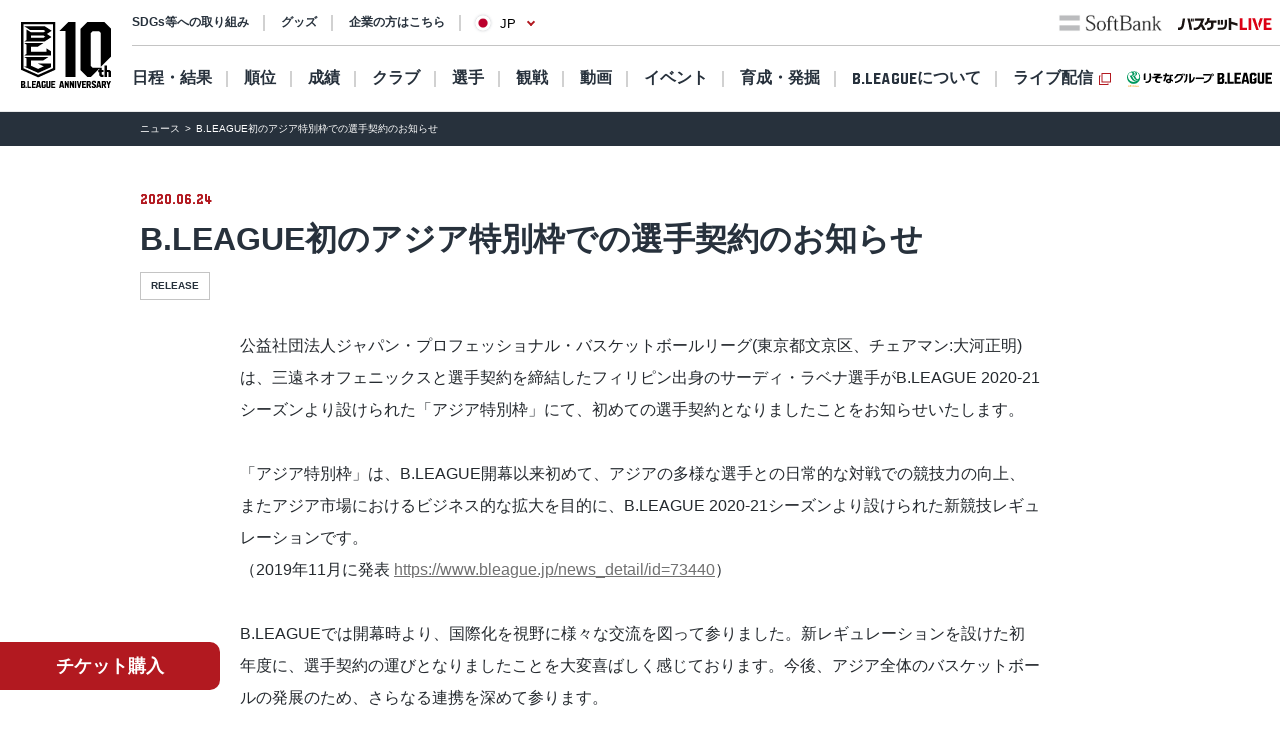

--- FILE ---
content_type: text/html; charset=utf-8
request_url: https://www.bleague.jp/news_detail/id=82065
body_size: 7438
content:
<!DOCTYPE html>
<html lang="ja">
<head>
<!-- # 全ページ共通タグ -->
<script src="https://j.wovn.io/1" data-wovnio="key=deCl52&amp;defaultLang=ja&amp;currentLang=ja&amp;urlPattern=path&amp;backend=true&amp;langParamName=wovn&amp;backendVersion=WOVN.proxy_0.22.8" async=""></script>
<meta charset="utf-8">
<meta http-equiv="x-ua-compatible" content="ie=edge">
<title>B.LEAGUE初のアジア特別枠での選手契約のお知らせ | B.LEAGUE（Bリーグ）公式サイト</title>
<meta name="keywords" content="B.LEAGUE,Bリーグ,バスケットボール,バスケット,バスケ,プロリーグ,プロバスケ">
<meta name="description" content="公益社団法人ジャパン・プロフェッショナル・バスケットボールリーグ(東京都文京区、チェアマン:大河正明)は、三遠ネオフェニックスと選手契約を締結したフィリピン出身のサーディ・ラベナ選手がB.LEAGUE">
<meta property="og:title" content="B.LEAGUE初のアジア特別枠での選手契約のお知らせ">
<meta property="og:description" content="公益社団法人ジャパン・プロフェッショナル・バスケットボールリーグ(東京都文京区、チェアマン:大河正明)は、三遠ネオフェニックスと選手契約を締結したフィリピン出身のサーディ・ラベナ選手がB.LEAGUE">
<meta property="og:image" content="https://www.bleague.jp/files/user/img/ogp_blg.png">
<meta property="og:type" content="article">
<meta property="og:site_name" content="B.LEAGUE（Bリーグ）公式サイト">
<meta property="og:url" content="https://www.bleague.jp/news_detail/id=82065">
<meta property="twitter:card" content="summary_large_image">
<meta property="twitter:title" content="B.LEAGUE初のアジア特別枠での選手契約のお知らせ">
<meta property="twitter:description" content="公益社団法人ジャパン・プロフェッショナル・バスケットボールリーグ(東京都文京区、チェアマン:大河正明)は、三遠ネオフェニックスと選手契約を締結したフィリピン出身のサーディ・ラベナ選手がB.LEAGUE">
<meta property="twitter:image" content="https://www.bleague.jp/files/user/img/ogp_blg.png">
<meta property="twitter:site" content="@B_LEAGUE">
<meta property="twitter:creator" content="@B_LEAGUE">
<meta property="fb:app_id" content="196745333994023" />
<meta name="twitter:card" content="summary_large_image">

<meta name="viewport" content="width=device-width, user-scalable=no">


<link hreflang="ja" href="https://www.bleague.jp/news_detail/id=82065/" rel="alternate">
<link hreflang="en" href="https://www.bleague.jp/news_detail/id=82065/en/" rel="alternate">
<link hreflang="zh-Hant" href="https://www.bleague.jp/news_detail/id=82065/zh-CHT/" rel="alternate">

<link rel="shortcut icon" type="image/vnd.microsoft.icon" href="https://bleague.bl.kuroco-img.app/v=1518578008/files/user/league_common/img/libs/favicon.png">
<link rel="apple-touch-icon" sizes="180x180" href="https://bleague.bl.kuroco-img.app/v=1518578007/files/user/league_common/img/libs/icon_touch.png">
<link rel="apple-touch-icon-precomposed" href="https://bleague.bl.kuroco-img.app/v=1518578007/files/user/league_common/img/libs/icon_touch.png">
<link rel="shortcut icon" href="https://bleague.bl.kuroco-img.app/v=1518578007/files/user/league_common/img/libs/icon_touch.png">
<link rel="icon" sizes="192x192" href="https://bleague.bl.kuroco-img.app/v=1518578007/files/user/league_common/img/libs/icon_touch.png">
<!-- renewal css -->
<link rel="stylesheet" href="https://bleague.bl.kuroco-img.app/v=1704569207/files/css/front/user/reset_new2208.css">
<link rel="stylesheet" href="https://bleague.bl.kuroco-img.app/v=1746760845/files/css/front/user/lang.css">
<link rel="stylesheet" href="https://bleague.bl.kuroco-img.app/v=1768785734/files/css/front/user/global_new2309.css">
<link rel="stylesheet" href="https://bleague.bl.kuroco-img.app/v=1756287316/files/css/front/user/common_new2208.css">


<!-- Google Tag Manager -->
<script>

(function(w,d,s,l,i){w[l]=w[l]||[];w[l].push({'gtm.start':
new Date().getTime(),event:'gtm.js'});var f=d.getElementsByTagName(s)[0],
j=d.createElement(s),dl=l!='dataLayer'?'&l='+l:'';j.async=true;j.src=
'https://www.googletagmanager.com/gtm.js?id='+i+dl;f.parentNode.insertBefore(j,f);
})(window,document,'script','dataLayer','GTM-T3JDL9H');

</script>
<!-- End Google Tag Manager -->

<meta name="google-site-verification" content="ZbxW6tCAOME-88e7YFG013SzbkaxeiWYUXWqSS7Yvdg" />


<link rel="stylesheet" href="https://bleague.bl.kuroco-img.app/v=1709035066/files/css/front/user/news_detail_new2208.css">
<link rel="stylesheet" href="https://bleague.bl.kuroco-img.app/v=1704569207/files/css/front/user/league_common_test.css">
<link rel="stylesheet" href="https://bleague.bl.kuroco-img.app/v=1704569206/files/css/front/user/league_news.css">

</head>
<body id="page_news_detail">

<div class="site-wrapper"><!-- Google Tag Manager (noscript) -->
<noscript><iframe src="https://www.googletagmanager.com/ns.html?id=GTM-T3JDL9H"
height="0" width="0" style="display:none;visibility:hidden"></iframe></noscript>
<!-- End Google Tag Manager (noscript) -->




<div class="site-block-white">
  <header class="site-header js-site-header is-pos-none">
            <div class="header-wrapper">
          <h1 class="header-logo">
              <a href="https://www.bleague.jp/"><img src="https://bleague.bl.kuroco-img.app/v=1751353149/files/user/common_new2208/logo_header.svg" alt="BLG B.LEAGUE"></a>
          </h1>
          <div class="header-top-menus">
              <div class="header-top-menus__header-top">
                  <div class="header-top-container">
                      <div class="top-links-container">
                          <a rel="noopener" href="https://www.bleague.jp/b-hope/" target="_blank" class="top-links-container__link"><span class="link-line">SDGs等への取り組み</span></a>
                          <a rel="noopener" href="https://www.bleague-shop.jp/" target="_blank" class="top-links-container__link"><span class="link-line">グッズ</span></a>
                          <a rel="noopener" href="https://www.bleague.jp/corporate/" target="_blank" class="top-links-container__link"><span class="link-line">企業の方はこちら</span></a>
                                                    <div class="lang-widget wovn-languages">
                            <div class="lang-overlay"></div>
                            <button class="lang-button">
                              <span class="lang-button-icon"><img src="https://bleague.bl.kuroco-img.app/v=1743578557/files/user/common/img/icon_jp.png" alt="日本語"></span>
                              <span class="lang-button-text">JP</span>
                            </button>
                            <div class="lang-list-wrapper" aria-hidden="true">
                              <ul class="lang-list">
                                <li class="lang-list-item"><button type="button" class="lang-switch wovn-switch selected" data-value="ja">日本語<span>JP</span></button></li>
                                <li class="lang-list-item"><button type="button" class="lang-switch wovn-switch" data-value="en">English<span>EN</span></button></li>
                                <!-- <li class="lang-list-item"><button type="button" class="lang-switch wovn-switch" data-value="zh-CHS">简体中文<span>ZH</span></button></li> -->
                              </ul>
                            </div>
                          </div>
                      </div>
                      <div class="top-links-container">
                          <a rel="noopener" href="https://www.softbank.jp/" target="_blank" class="click_logo_softbank">
                              <img class="logo-softbank" src="https://bleague.bl.kuroco-img.app/v=1660557170/files/user/common_new2208/logo_softbank.svg" alt="softbank">
                          </a>
                          <a rel="noopener" href="https://basketball.mb.softbank.jp/service/?utm_source=bleague&amp;utm_medium=bleague&amp;utm_campaign=bleague_bleague_003" class="logo-baskelive click_logo_basketlive" target="_blank">
                              <img src="https://bleague.bl.kuroco-img.app/v=1661233897/files/user/common_new2208/logo_baskelive.svg" alt="バスケットLIVE">
                          </a>
                      </div>
                  </div>
              </div>
              <nav class="header-top-menus__header-nav">
                                  <ul class="nav-list js-nav-list">
                      <li><a href="https://www.bleague.jp/schedule/" class="nav-list__link nav-list__link--schedule js-drop-menu-trigger" data-drop-content="1">日程・結果</a></li>
                      <li><a href="https://www.bleague.jp/standings/" class="nav-list__link nav-list__link--ranking">順位</a></li>
                      <li><a href="https://www.bleague.jp/leaders/" class="nav-list__link nav-list__link--grade js-drop-menu-trigger" data-drop-content="2">成績</a></li>
                      <li><a href="https://www.bleague.jp/club/" class="nav-list__link nav-list__link--club">クラブ</a></li>
                      <li><a href="https://www.bleague.jp/roster/" class="nav-list__link nav-list__link--player">選手</a></li>
                      <li><a href="https://www.bleague.jp/watchingguide/" class="nav-list__link nav-list__link--spectating js-drop-menu-trigger" data-drop-content="3">観戦</a></li>
                      <li><a href="https://www.bleague.jp/video/" class="nav-list__link nav-list__link--movie js-drop-menu-trigger" data-drop-content="4">動画</a></li>
                      <li><a href="https://www.bleague.jp/event/" class="nav-list__link nav-list__link--event">イベント</a></li>
                    <li><div class="nav-list__link nav-list__link--development js-drop-menu-trigger" data-drop-content="6">育成・発掘</div></li>
                      <li><a href="https://www.bleague.jp/about-b/" class="nav-list__link nav-list__link--league js-drop-menu-trigger" data-drop-content="7"><span class="font-blg">B.LEAGUE</span><span>について</span></a></li>
                      <li><a rel="noopener" href="https://basketball.mb.softbank.jp/?utm_source=bleague&amp;utm_medium=bleague&amp;utm_campaign=bleague_bleague_021" target="_blank" class="nav-list__link nav-list__link--live nav-list__link--blank">ライブ配信</a></li>
                  </ul>
                                <p class="sp-dn">
                  <a rel="noopener" href="https://www.resona-gr.co.jp/bleague/index.html" target="_blank"><img class="image-stretch max-content" src="https://bleague.bl.kuroco-img.app/v=1720670493/files/user/common_new2208/logo_header_resona_bleague_pc.svg" alt="りそなグループ B.LEAGUE"></a>
                </p>
              </nav>
          </div>
          <div class="dropdown-menu-wrapper js-dropdown-menu-wrapper js-dropdown-menu-contents" data-drop-content="1">
              <div class="dropdown-menu">
                  <a href="https://www.bleague.jp/schedule/" class="dropdown-menu__title">
                      日程・結果
                  </a>
                  <hr />
                  <div class="dropdown-menu__items">
                      <div class="dropdown-menu__items-column">
                          <ul>
                              <li>
                                  <a href="https://www.bleague.jp/annual_schedule/">
                                      年間スケジュール
                                  </a>
                              </li>
                          </ul>
                      </div>
                  </div>
              </div>
          </div>
          <div class="dropdown-menu-wrapper js-dropdown-menu-wrapper js-dropdown-menu-contents" data-drop-content="2">
              <div class="dropdown-menu">
                  <a href="https://www.bleague.jp/leaders/" class="dropdown-menu__title">
                      成績
                  </a>
                  <hr />
                  <div class="dropdown-menu__items">
                      <div class="dropdown-menu__items-column">
                          <ul>
                              <li>
                                  <a href="https://www.bleague.jp/stats/">
                                      成績詳細
                                  </a>
                              </li>
                              <li>
                                  <a href="https://www.bleague.jp/record/">
                                      対戦成績
                                  </a>
                              </li>
                              <li>
                                  <a href="https://www.bleague.jp/award/">
                                      歴代表彰
                                  </a>
                              </li>
                              <li>
                                  <a href="https://www.bleague.jp/career_stats/?target=player-b1&amp;value=PTS&amp;o=desc&amp;e=199&amp;tab=1">
                                      通算成績
                                  </a>
                              </li>
                              <li>
                                  <a href="https://www.bleague.jp/career-high/?target=player-b2&amp;value=PTS&amp;o=desc&amp;e=205&amp;tab=1">
                                      キャリアハイ
                                  </a>
                              </li>
                              <li>
                                <a href="https://www.bleague.jp/testing_ranking/">
                                    フィジカルテスティング
                                </a>
                             </li>
                          </ul>
                      </div>
                  </div>
              </div>
          </div>
          <div class="dropdown-menu-wrapper js-dropdown-menu-wrapper js-dropdown-menu-contents" data-drop-content="3">
              <div class="dropdown-menu">
                  <a href="https://www.bleague.jp/watchingguide/" class="dropdown-menu__title">
                      観戦
                  </a>
                  <hr />
                  <div class="dropdown-menu__items">
                      <div class="dropdown-menu__items-column">
                          <ul>
                              <li>
                                  <a href="https://www.bleague.jp/howtoenjoy/">観戦の楽しみ方</a>
                              </li>
                              <li>
                                  <a href="https://www.bleague.jp/basketball_rule/">ゲームルール解説</a>
                              </li>
                              <li>
                                <a href="https://www.bleague.jp/sns-guideline/">写真・動画の撮影ガイドライン</a>
                              </li>
                              <li>
                                  <a href="https://www.bleague.jp/ticket/">チケット購入方法</a>
                              </li>
                              <li>
                                  <a href="https://www.bleague.jp/basketlive/">バスケットLIVEで観る</a>
                              </li>
                              <li>
                                  <a href="https://www.bleague.jp/broadcast/">放送予定</a>
                              </li>
                          </ul>
                      </div>
                  </div>
              </div>
          </div>
          <div class="dropdown-menu-wrapper js-dropdown-menu-wrapper js-dropdown-menu-contents" data-drop-content="4">
              <div class="dropdown-menu">
                  <a href="https://www.bleague.jp/video/" class="dropdown-menu__title">
                      動画
                  </a>
                  <hr />
                  <div class="dropdown-menu__items">
                      <div class="dropdown-menu__items-column">
                          <ul>
                              <li>
                                  <a href="https://www.bleague.jp/video_list/">動画一覧</a>
                              </li>
                              <li>
                                  <a href="https://www.bleague.jp/video_list/?tag_id=25">BEST OF TOUGH SHOT</a>
                              </li>
                              <li>
                                  <a href="https://www.bleague.jp/video_list/?tag_id=24">Monthly MVP</a>
                              </li>
                          </ul>
                      </div>
                  </div>
              </div>
          </div>
          <div class="dropdown-menu-wrapper js-dropdown-menu-wrapper js-dropdown-menu-contents" data-drop-content="6">
              <div class="dropdown-menu">
                  <div class="dropdown-menu__wrap">
                    <a href="https://www.bleague.jp/development/" class="dropdown-menu__title">
                        育成
                    </a>
                    <a href="https://www.bleague.jp/development/discover/" class="dropdown-menu__title">
                        発掘
                    </a>
                  </div>
                  <hr />
                  <div class="dropdown-menu__items">
                      <div class="dropdown-menu__items-column">
                        <div class="dropdown-menu__subtitle">育成</div>
                          <ul>
                              <li>
                                  <a href="https://www.bleague.jp/u18/">
                                      U18大会サイト
                                  </a>
                              </li>
                              <li>
                                  <a href="https://www.bleague.jp/u15/">
                                      U15大会サイト
                                  </a>
                              </li>
                          </ul>
                      </div>
                      <div class="dropdown-menu__items-column">
                        <div class="dropdown-menu__subtitle">発掘</div>
                          <ul>
                              <li>
                                  <a href="https://www.bleague.jp/tryout/bdreamproject/">
                                      B.DREAM
                                  </a>
                              </li>
                              <li>
                                  <a href="https://www.bleague.jp/tryout/2025/">
                                      トライアウト
                                  </a>
                              </li>
                          </ul>
                      </div>
                  </div>
              </div>
          </div>
          <div class="dropdown-menu-wrapper js-dropdown-menu-wrapper js-dropdown-menu-contents" data-drop-content="7">
              <div class="dropdown-menu">
                  <a href="https://www.bleague.jp/about-b/" class="dropdown-menu__title">
                      B.LEAGUEについて
                  </a>
                  <hr />
                  <div class="dropdown-menu__items">
                      <div class="dropdown-menu__items-column">
                          <!--div class="dropdown-menu__subtitle">団体概要</div-->
                          <ul>
                              <li>
                                  <a href="https://www.bleague.jp/about/">
                                      B.LEAGUEとは
                                  </a>
                              </li>
                              <li>
                                  <a href="https://www.bleague.jp/b-hope/">
                                      SDGsへの取り組み|B.LEAGUE Hope
                                  </a>
                              </li>
                            <li>
                                <a href="https://www.bleague.jp/new-bleague/">
                                    B.革新
                                </a>
                            </li>
                            <li>
                                <a href="https://www.bleague.jp/2050vision/">
                                    感動立国
                                </a>
                            </li>
                              <li>
                                  <a href="https://www.bleague.jp/regulation/">
                                      B.LEAGUEフォーマット
                                  </a>
                              </li>
                            <li>
                                <a href="https://www.bleague.jp/scs/">
                                    SCS推進チーム
                                </a>
                            </li>
                            <li>
                                <a rel="noopener" href="https://www.bleague.jp/corporate/" target="_blank">
                                    コーポレートサイト
                                </a>
                            </li>
                          </ul>
                      </div>
                  </div>
              </div>
          </div>
      </div>
      <div class="header-wrapper header-wrapper--mobile">
          <h1 class="header-logo">
              <a href="https://www.bleague.jp/"><img src="https://bleague.bl.kuroco-img.app/v=1751353149/files/user/common_new2208/logo_header_sp.svg" alt="BLG B.LEAGUE"></a>
              <a href="https://www.bleague.jp/"><img src="https://bleague.bl.kuroco-img.app/v=1720670493/files/user/common_new2208/logo_header_resona_bleague_sp.svg" alt="りそなグループ B.LEAGUE" width="67" height="30"></a>
          </h1>
          <div class="header-wrap">
            <div class="lang-widget wovn-languages">
              <div class="lang-overlay"></div>
              <button class="lang-button">
                <span class="lang-button-icon"><img src="https://bleague.bl.kuroco-img.app/v=1743578557/files/user/common/img/icon_jp.png" alt="日本語"></span>
                <span class="lang-button-text">JP</span>
              </button>
              <div class="lang-list-wrapper" aria-hidden="true">
                <ul class="lang-list">
                  <li class="lang-list-item"><button type="button" class="lang-switch wovn-switch selected" data-value="ja">日本語<span>JP</span></button></li>
                  <li class="lang-list-item"><button type="button" class="lang-switch wovn-switch" data-value="en">English<span>EN</span></button></li>
                  <!-- <li class="lang-list-item"><button type="button" class="lang-switch wovn-switch" data-value="zh-CHS">简体中文<span>ZH</span></button></li> -->
                </ul>
              </div>
            </div>
            <div class="btn-menu js-humburger-open-trigger">
                <img src="https://bleague.bl.kuroco-img.app/v=1660557136/files/user/common_new2208/icon_menu.svg" alt="">
            </div>
          </div>
                </div>
  </header>
      <div class="js-global-nav global-nav-wrapper is-active">
      <div class="floating-menu global-nav js-nav-target">
        <div class="js-filter-swiper-list swiper swiper--animation-none floating-menu-swiper">
          <ul class="global-nav-list js-global-tab-trigger swiper-wrapper">
            <li class="click_top_sptab_pickup click-event-pickup swiper-slide">
              <a href="https://www.bleague.jp/?tab=1" class="nav-item">
                <i class="list-item-icon list-item-icon--pickup click-event-pickup"></i>
                <span class="nav-item-text click-event-pickup">PICKUP</span>
              </a>
            </li>
            <li class="click_top_sptab_schedule click-event-schedule swiper-slide">
              <a href="https://www.bleague.jp/schedule/" class="nav-item">
                <i class="list-item-icon list-item-icon--schedule click-event-schedule"></i>
                <span class="nav-item-text click-event-schedule">日程・結果</span>
              </a>
            </li>
            <li class="click_top_sptab_ranking click-event-ranking swiper-slide">
              <a href="https://www.bleague.jp/standings/" class="nav-item">
                <i class="list-item-icon list-item-icon--ranking click-event-ranking"></i>
                <span class="nav-item-text click-event-ranking">順位</span>
              </a>
            </li>
            <li class="click_top_sptab_grade click-event-grade swiper-slide">
              <a href="https://www.bleague.jp/leaders/" class="nav-item">
                <i class="list-item-icon list-item-icon--grade click-event-grade"></i>
                <span class="nav-item-text click-event-grade">成績</span>
              </a>
            </li>
            <li class="click_top_sptab_news click-event-news swiper-slide">
              <a href="https://www.bleague.jp/news/" class="nav-item">
                <i class="list-item-icon list-item-icon--news click-event-news"></i>
                <span class="nav-item-text click-event-news">ニュース</span>
              </a>
            </li>
            <li class="click_top_sptab_club click-event-club swiper-slide">
              <a href="https://www.bleague.jp/club/" class="nav-item">
                <i class="list-item-icon list-item-icon--club click-event-club"></i>
                <span class="nav-item-text click-event-club">クラブ</span>
              </a>
            </li>
            <li class="click_top_sptab_player click-event-player swiper-slide">
              <a href="https://www.bleague.jp/roster/" class="nav-item">
                <i class="list-item-icon list-item-icon--player click-event-player"></i>
                <span class="nav-item-text click-event-player">選手</span>
              </a>
            </li>
                        <li class="click_top_sptab_movie click-event-movie swiper-slide">
              <a href="https://www.bleague.jp/video/" class="nav-item">
                <i class="list-item-icon list-item-icon--movie click-event-movie"></i>
                <span class="nav-item-text click-event-movie">動画</span>
              </a>
            </li>
            <li class="click-event-live swiper-slide">
              <a rel="noopener" href="https://basketball.mb.softbank.jp/?utm_source=bleague&amp;utm_medium=bleague&amp;utm_campaign=bleague_bleague_021" target="_blank" class="nav-item">
                <i class="list-item-icon list-item-icon--live click-event-live"></i>
                <span class="nav-item-text click-event-live">ライブ配信</span>
              </a>
            </li>
                      </ul>
        </div>
      </div>
    </div>
  </div>
<div class="header-menu js-header-menu">
    <div class="mobile-menu">
        <div class="close-trigger js-humburger-close-trigger">
            <img src="https://bleague.bl.kuroco-img.app/v=1660557137/files/user/common_new2208/icon_menu_close.svg" alt="">
        </div>
        <div class="mobile-menu__btn-area">
            <div class="mobile-menu__banner">
                <a href="https://www.bleague.jp/beginner/">
                  <img src="https://bleague.bl.kuroco-img.app/v=1696261438/files/user/common_new2208/bnr_bginner_03.webp" alt="はじめてのB.LEAGUE">
                </a>
            </div>
            <ul class="mobile-menu__btn-list">
                <li><a rel="noopener" href="https://bleague-ticket.psrv.jp/" class="btn primary icon icon-blank click_btn_ticket" target="_blank">チケット</a></li>
                <li><a rel="noopener" href="https://www.bleague-shop.jp/" target="_blank" class="btn primary icon icon-blank click_btn_goods" target="_blank">グッズ</a></li>
                <li><a rel="noopener" href="https://basketball.mb.softbank.jp/" class="btn primary icon icon-blank click_btn_live" target="_blank">ライブ配信</a></li>
            </ul>
        </div>
        <div class="mobile-menu__menu-area">
            <div class="mobile-menu__menu-area-left">
                <ul>
                    <li class="menu-area-left-selected">
                        <a href="javascript:void(0)" class="js-mobile-menu-trigger" data-mobile-menu-index="1">
                            <span>
                                <i class="list-item-icon list-item-icon--schedule"></i>
                                日程・結果
                            </span>
                            <i class="left-arrow"></i>
                        </a>
                    </li>
                    <li>
                        <a href="https://www.bleague.jp/standings/">
                            <span>
                                <i class="list-item-icon list-item-icon--ranking"></i>
                                順位
                            </span>
                        </a>
                    </li>
                    <li>
                        <a href="javascript:void(0)" class="js-mobile-menu-trigger" data-mobile-menu-index="2">
                            <span>
                                <i class="list-item-icon list-item-icon--grade"></i>
                                成績
                            </span>
                            <i class="left-arrow"></i>
                        </a>
                    </li>
                    <li>
                        <a href="https://www.bleague.jp/club/">
                            <span>
                                <i class="list-item-icon list-item-icon--club"></i>
                                クラブ
                            </span>
                        </a>
                    </li>
                    <li>
                        <a href="https://www.bleague.jp/roster/">
                            <span>
                                <i class="list-item-icon list-item-icon--player"></i>
                                選手
                            </span>
                        </a>
                    </li>
                    <li>
                        <a href="javascript:void(0)" class="js-mobile-menu-trigger" data-mobile-menu-index="3">
                            <span>
                                <i class="list-item-icon list-item-icon--watching"></i>
                                観戦
                            </span>
                            <i class="left-arrow"></i>
                        </a>
                    </li>
                    <li>
                        <a href="javascript:void(0)" class="js-mobile-menu-trigger" data-mobile-menu-index="4">
                            <span>
                                <i class="list-item-icon list-item-icon--movie"></i>
                                動画
                            </span>
                            <i class="left-arrow"></i>
                        </a>
                    </li>
                    <li>
                        <a href="https://www.bleague.jp/event/">
                            <span>
                                <i class="list-item-icon list-item-icon--event"></i>
                                イベント
                            </span>
                        </a>
                    </li>
                    <li>
                        <a href="javascript:void(0)" class="js-mobile-menu-trigger" data-mobile-menu-index="6">
                            <span>
                                <i class="list-item-icon list-item-icon--development"></i>
                                育成・発掘
                            </span>
                            <i class="left-arrow"></i>
                        </a>
                    </li>
                    <li>
                        <a href="javascript:void(0)" class="js-mobile-menu-trigger" data-mobile-menu-index="7">
                            <span>
                                <i class="list-item-icon list-item-icon--league"></i>
                                B.LEAGUEについて
                            </span>
                            <i class="left-arrow"></i>
                        </a>
                    </li>
                </ul>
            </div>
            <div class="mobile-menu__menu-area-right">
                <ul class="mobile-menu__sub-menu-list mobile-menu__sub-menu-list--displayed  js-mobile-menu-contents"
                    data-mobile-menu-index="1">
                    <li>
                        <a href="https://www.bleague.jp/schedule/">日程・結果
                            <div class="left-arrow"></div>
                        </a>
                    </li>
                    <li>
                        <a href="https://www.bleague.jp/annual_schedule/">年間スケジュール
                            <div class="left-arrow"></div>
                        </a>
                    </li>
                </ul>
                <ul class="mobile-menu__sub-menu-list js-mobile-menu-contents" data-mobile-menu-index="2">
                    <li>
                        <a href="https://www.bleague.jp/leaders/">成績
                            <div class="left-arrow"></div>
                        </a>
                    </li>
                    <li>
                        <a href="https://www.bleague.jp/stats/">成績詳細
                            <div class="left-arrow"></div>
                        </a>
                    </li>
                    <li>
                        <a href="https://www.bleague.jp/record/">対戦成績
                            <div class="left-arrow"></div>
                        </a>
                    </li>
                    <li>
                        <a href="https://www.bleague.jp/award/">歴代表彰
                            <div class="left-arrow"></div>
                        </a>
                    </li>
                    <li>
                        <a href="https://www.bleague.jp/career_stats/?target=player-b1&amp;value=PTS&amp;o=desc&amp;e=199&amp;tab=1">通算成績
                            <div class="left-arrow"></div>
                        </a>
                    </li>
                    <li>
                        <a href="https://www.bleague.jp/career-high/?target=player-b2&amp;value=PTS&amp;o=desc&amp;e=205&amp;tab=1">キャリアハイ
                            <div class="left-arrow"></div>
                        </a>
                    </li>
                    <li>
                        <a href="https://www.bleague.jp/testing_ranking/">フィジカルテスティング
                            <div class="left-arrow"></div>
                        </a>
                    </li>
                </ul>
                <ul class="mobile-menu__sub-menu-list js-mobile-menu-contents" data-mobile-menu-index="3">
                    <li>
                        <a href="https://www.bleague.jp/watchingguide/">観戦<div class="left-arrow"></div></a>
                    </li>
                    <li>
                        <a href="https://www.bleague.jp/howtoenjoy/">観戦の楽しみ方<div class="left-arrow"></div></a>
                    </li>
                    <li>
                        <a href="https://www.bleague.jp/basketball_rule/">ゲームルール解説<div class="left-arrow"></div></a>
                    </li>
                    <li>
                        <a href="https://www.bleague.jp/sns-guideline/">写真・動画の撮影ガイドライン<div class="left-arrow"></div></a>
                    </li>
                    <li>
                        <a href="https://www.bleague.jp/ticket/">チケット購入方法<div class="left-arrow"></div></a>
                    </li>
                    <li>
                        <a href="https://www.bleague.jp/basketlive/">バスケットLIVEで観る<div class="left-arrow"></div></a>
                    </li>
                    <li>
                        <a href="https://www.bleague.jp/broadcast/">放送予定<div class="left-arrow"></div></a>
                    </li>
                </ul>
                <ul class="mobile-menu__sub-menu-list js-mobile-menu-contents" data-mobile-menu-index="4">
                    <li>
                        <a href="https://www.bleague.jp/video/">
                            動画
                            <div class="left-arrow"></div>
                        </a>
                    </li>
                    <li>
                        <a href="https://www.bleague.jp/video_list/">動画一覧<div class="left-arrow"></div></a>
                    </li>
                    <li>
                        <a href="https://www.bleague.jp/video_list/?tag_id=1">BEST OF TOUGH SHOT<div class="left-arrow"></div></a>
                    </li>
                    <li>
                        <a href="https://www.bleague.jp/video_list/?tag_id=2">Monthly MVP<div class="left-arrow"></div></a>
                    </li>
                </ul>
                <ul class="mobile-menu__sub-menu-list js-mobile-menu-contents" data-mobile-menu-index="6">
                    <li>
                        <a href="https://www.bleague.jp/development/">
                            育成
                            <div class="left-arrow"></div>
                        </a>
                    </li>
                    <li>
                        <a href="https://www.bleague.jp/development/discover/">
                            発掘
                            <div class="left-arrow"></div>
                        </a>
                    </li>
                    <li>
                        <a href="https://www.bleague.jp/u18/">
                            U18大会サイト
                            <div class="left-arrow"></div>
                        </a>
                    </li>
                    <li>
                        <a href="https://www.bleague.jp/u15/">
                            U15大会サイト
                            <div class="left-arrow"></div>
                        </a>
                    </li>
                    <li>
                        <a href="https://www.bleague.jp/tryout/bdreamproject/">
                            B.DREAM
                            <div class="left-arrow"></div>
                        </a>
                    </li>
                    <li>
                        <a href="https://www.bleague.jp/tryout/2025/">
                            トライアウト
                            <div class="left-arrow"></div>
                        </a>
                    </li>
                </ul>
                <ul class="mobile-menu__sub-menu-list js-mobile-menu-contents" data-mobile-menu-index="7">
                    <li>
                        <a href="https://www.bleague.jp/about/">
                            B.LEAGUEとは
                            <div class="left-arrow"></div>
                        </a>
                    </li>
                    <li>
                        <a href="https://www.bleague.jp/b-hope/">
                            SDGsへの取り組み|B.LEAGUE Hope
                            <div class="left-arrow"></div>
                        </a>
                    </li>
                    <li>
                        <a href="https://www.bleague.jp/new-bleague/">
                            B.革新
                            <div class="left-arrow"></div>
                        </a>
                    </li>
                    <li>
                        <a href="https://www.bleague.jp/2050vision/">
                            感動立国
                            <div class="left-arrow"></div>
                        </a>
                    </li>
                    <li>
                        <a href="https://www.bleague.jp/regulation/">
                            B.LEAGUEフォーマット
                            <div class="left-arrow"></div>
                        </a>
                    </li>
                    <li>
                        <a href="https://www.bleague.jp/scs/">
                            SCS推進チーム
                            <div class="left-arrow"></div>
                        </a>
                    </li>
                    <li>
                        <a rel="noopener" href="https://www.bleague.jp/corporate/" target="_blank">
                            コーポレートサイト
                            <div class="left-arrow"></div>
                        </a>
                    </li>
                </ul>
            </div>
        </div>
        <div class="mobile-menu__links-area">
            <div class="top-links-container">
                <a rel="noopener" href="https://www.bleague.jp/b-hope/" target="_blank" class="top-links-container__link"><span class="link-line">SDGs等への取り組み</span></a>
                                <a rel="noopener" href="https://www.bleague.jp/corporate/" target="_blank" class="top-links-container__link top-links-container__link--pdR0"><span class="link-line">企業の方はこちら</span></a>
            </div>
        </div>
                <ul class="mobile-menu__sponsor-list">
            <li><a rel="noopener" href="https://www.softbank.jp/" target="_blank" class="click_logo_softbank"><img class="logo-softbank" src="https://bleague.bl.kuroco-img.app/v=1660557170/files/user/common_new2208/logo_softbank.svg" alt="softbank"></a>
            </li>
            <li><a rel="noopener" href="https://basketball.mb.softbank.jp/service/?utm_source=bleague&amp;utm_medium=bleague&amp;utm_campaign=bleague_bleague_003" target="_blank" class="click_logo_basketlive"><img class="logo-baskelive" src="https://bleague.bl.kuroco-img.app/v=1661233897/files/user/common_new2208/logo_baskelive.svg" alt="バスケットLIVE"></a>
            </li>
        </ul>
    </div>
</div>
<div class="floating-action">
    <a rel="noopener" class="btn primary" href="https://bleague-ticket.psrv.jp/" target="_blank">チケット購入</a>
</div>


<main class="site-main">
      <div class="breadcrumb">
        <ol itemscope="" itemtype="https://schema.org/BreadcrumbList">
                        <li itemprop="itemListElement" itemscope="" itemtype="https://schema.org/ListItem">
                  <a href="https://www.bleague.jp/news/" itemprop="item"><span itemprop="name">ニュース</span></a>
                  <meta itemprop="position" content="1">
          </li>
                  <li itemprop="itemListElement" itemscope="" itemtype="https://schema.org/ListItem">
            <span itemprop="name">B.LEAGUE初のアジア特別枠での選手契約のお知らせ</span>
            <meta itemprop="position" content="2">
          </li>
          </ol>
      </div>





      
  





      <div class="page-content">
        <div class="column-main">
          <div class="site-container">
            <div class="newsDetail-heading">
              <span class="newsDetail-heading-date font-blg">2020.06.24</span>
              <h1 class="newsDetail-heading-1">B.LEAGUE初のアジア特別枠での選手契約のお知らせ</h1>
              <ul class="tag-list" data-shape="square">
                <li><span>RELEASE</span></li>
                					                    </ul>
            </div>
  <div class="news-detail-wrap">
    <div class="news-detail">
      <article class="body">
					<p>公益社団法人ジャパン・プロフェッショナル・バスケットボールリーグ(東京都文京区、チェアマン:大河正明)は、三遠ネオフェニックスと選手契約を締結したフィリピン出身のサーディ・ラベナ選手がB.LEAGUE 2020-21シーズンより設けられた「アジア特別枠」にて、初めての選手契約となりましたことをお知らせいたします。<br>
<br>
「アジア特別枠」は、B.LEAGUE開幕以来初めて、アジアの多様な選手との日常的な対戦での競技力の向上、またアジア市場におけるビジネス的な拡大を目的に、B.LEAGUE 2020-21シーズンより設けられた新競技レギュレーションです。<br>
（2019年11月に発表 <a href="https://www.bleague.jp/news_detail/id=73440">https://www.bleague.jp/news_detail/id=73440</a>）<br>
<br>
B.LEAGUEでは開幕時より、国際化を視野に様々な交流を図って参りました。新レギュレーションを設けた初年度に、選手契約の運びとなりましたことを大変喜ばしく感じております。今後、アジア全体のバスケットボールの発展のため、さらなる連携を深めて参ります。</p>
      </article>
    </div>
  </div>
              <ul class="sns-links slim sns-links-md">
                  <li>
                    SHARE ON｜
                  </li>
                  <li>
                    <a rel="noopener" href="https://x.com/intent/tweet?url=https://www.bleague.jp/news_detail/id=82065&amp;text=B.LEAGUE初のアジア特別枠での選手契約のお知らせ" target="_blank"><img src="https://bleague.bl.kuroco-img.app/v=1693515634/files/user/common_new2208/icon_X.png" alt="x" class="icon-x"></a>
                  </li>
                  <li>
                    <a rel="noopener" onclick="window.open(this.href, 'fb-news', 'width=640, height=500, menubar=no, toolbar=no, scrollbars=yes'); return false;" href="https://www.facebook.com/sharer/sharer.php?u=https://www.bleague.jp/news_detail/id=82065"><img src="https://bleague.bl.kuroco-img.app/v=1660557132/files/user/common_new2208/icon_facebook.svg" alt=""></a>
                  </li>
                  <li>
                    <a rel="noopener" href="https://social-plugins.line.me/lineit/share?url=https://www.bleague.jp/news_detail/id=82065" target="_blank">
                      <img src="https://bleague.bl.kuroco-img.app/v=1660557135/files/user/common_new2208/icon_line.svg" alt="line">
                    </a>
                  </li>
                </ul>
              <div class="box-container align-center news-links-container" data-pc-mt="30">
                                                  
                                                    
                                                    
                                                    
                                                    
                                                    
                                                    
                                                    
                                                    
                                                    
                                                    
                                                    
                                                    
                                                    
                                                    
                                                    
                                                    
                                                    
                                                    
                                                    
                                                    
                                                    
                                                    
                                                    
                                                    
                                                    
                                                    
                                                    
                                                    
                                                    
                                                    
                                                    
                                                    
                                                    
                                                    
                                                    
                                                    
                                                    
                                                    
                                                    
                                                    
                                                    
                                                    
                                                    
                                                    
                                                    
                                                    
                                                    
                                                    
                                                    
                                                    
                                                    
                                                    
                                                    
                                                    
                                                    
                                                    
                                                    
                                                    
                                                    
                                                    
                                                    
                                                    
                                                    
                                                    
                                                    
                                                    
                                                    
                                                    
                                                    
                                                    
                                                    
                                                    
                                                    
                                                    
                                                    
                                                    
                                                    
                                                    
                                                    
                                                    
                                                    
                                                    
                                                    
                                                    
                                                    
                                                    
                                                    
                                                    
                                                    
                                                    
                                                    
                                                    
                                                    
                                                    
                                                    
                                                    
                                                    
                                                    
                                                    
                                                    
                                                    
                                                    
                                                    
                                                    
                                                    
                                                    
                                                    
                                                    
                                                    
                                                    
                                                    
                                                    
                                                    
                                                    
                                                    
                                                    
                                                    
                                                    
                                                    
                                                    
                                                    
                                                    
                                                    
                                                    
                                                    
                                                    
                                                    
                                                    
                                                    
                                                    
                                                    
                                                    
                                                    
                                                    
                                                    
                                                    
                                                    
                                                    
                                                    
                                                    
                                                    
                                                    
                                                    
                                                    
                                                    
                                                    
                                                    
                                                    
                                                    
                                                    
                                                    
                                                    
                                                    
                                                    
                                                    
                                                    
                                                    
                                                    
                                                    
                                                    
                                                    
                                                    
                                                    
                                                    
                                                    
                                                    
                                                    
                                                    
                                                    
                                                    
                                                    
                                                    
                                                    
                                                    
                                                    
                                                    
                                                    
                                                    
                                                    
                                                    
                                                    
                                                    
                                                    
                                                    
                                                    
                                                    
                                                    
                                                    
                                                    
                                                    
                                                    
                                                    
                                                    
                                                    
                                                    
                                                    
                                                    
                                                    
                                                    
                                                    
                                                    
                                                    
                                                    
                                                    
                                                    
                                                    
                                                    
                                                    
                                                    
                                                    
                                                    
                                                    
                                                    
                                                    
                                                    
                                                    
                                                    
                                                    
                                                    
                                                    
                                                    
                                                    
                                                    
                                                    
                                                    
                                                    
                                                    
                                                    
                                                    
                                                    
                                                    
                                                    
                                                    
                                                    
                                                    
                                                    
                                                    
                                                    
                                                    
                                                    
                                                    
                                                    
                                                    
                                                    
                                                    
                                                    
                                                    
                                                    
                                                    
                                                    
                                                    
                                                    
                                                    
                                                    
                                                    
                                                    
                                                    
                                                    
                                                    
                                                    
                                                    
                                                    
                                                    
                                                    
                                                    
                                                    
                                                    
                                                    
                                                    
                                                    
                                                    
                                                    
                                                    
                                                    
                                                    
                                                    
                                                    
                                                    
                                                    
                                                    
                                                    
                                                    
                                                    
                                                    
                                                    
                                                    
                                                    
                                                    
                                                    
                                                    
                                                    
                                                    
                                                    
                                                    
                                                    
                                                    
                                                    
                                                    
                                                    
                                                    
                                                    
                                                    
                                                    
                                                    
                                                    
                                                    
                                                    
                                                    
                                                    
                                                    
                                                    
                                                    
                                                    
                                                    
                                                    
                                                    
                                                    
                                                    
                                                    
                                                    
                                                    
                                                    
                                                    
                                                    
                                                    
                                                    
                                                    
                                                    
                                                    
                                                    
                                                    
                                                    
                                                    
                                                    
                                                    
                                                    
                                                    
                                                    
                                                    
                                                    
                                                    
                                                    
                                                    
                                                    
                                                    
                                                    
                                                    
                                                    
                                                    
                                                    
                                                    
                                                    
                                                    
                                                    
                                                    
                                                    
                                                    
                                                    
                                                    
                                                    
                                                    
                                                    
                                                    
                                                    
                                                    
                                                    
                                                    
                                                    
                                                    
                                                    
                                                    
                                                    
                                                    
                                                    
                                                    
                                                    
                                                    
                                                    
                                                    
                                                    
                                                    
                                                    
                                                    
                                                    
                                                    
                                                    
                                                    
                                                    
                                                    
                                                    
                                                    
                                                    
                                                    
                                                    
                                                    
                                                    
                                                    
                                                    
                                                    
                                                    
                                                    
                                                    
                                                    
                                                    
                                                    
                                                    
                                                    
                                                    
                                                    
                                                    
                                                    
                                                    
                                                    
                                                    
                                                    
                                                    
                                                    
                                                    
                                                    
                                                    
                                                    
                                                    
                                                    
                                                    
                                                    
                                                    
                                                    
                                                    
                                                    
                                                    
                                                    
                                                    
                                                    
                                                    
                                                    
                                                    
                                                    
                                                    
                                                    
                                                    
                                                    
                                                    
                                                    
                                                    
                                                    
                                                    
                                                    
                                                    
                                                    
                                                    
                                                    
                                                    
                                                    
                                                    
                                                    
                                                    
                                                    
                                                    
                                                    
                                                    
                                                    
                                                    
                                                    
                                                    
                                                    
                                                    
                                                    
                                                    
                                                    
                                                    
                                                    
                                                    
                                                    
                                                    
                                                    
                                                    
                                                    
                                                    
                                                    
                                                    
                                                    
                                                    
                                                    
                                                    
                                                    
                                                    
                                                    
                                                    
                                                    
                                                    
                                                    
                                                    
                                                    
                                                    
                                                    
                                                    
                                                    
                                                    
                                                    
                                                    
                                                    
                                                    
                                                    
                                                    
                                                    
                                                    
                                                    
                                                    
                                                    
                                                    
                                                    
                                                    
                                                    
                                                    
                                                    
                                                    
                                                    
                                                    
                                                    
                                                    
                                                    
                                                    
                                                    
                                                    
                                                    
                                                    
                                                    
                                                    
                                                    
                                                    
                                                    
                                                    
                                                    
                                                    
                                                    
                                                    
                                                    
                                                    
                                                    
                                                    
                                                    
                                                    
                                                    
                                                    
                                                    
                                                    
                                                    
                                                    
                                                    
                                                    
                                                    
                                                    
                                                    
                                                    
                                                    
                                                    
                                                    
                                                    
                                                    
                                                    
                                                    
                                                    
                                                    
                                                    
                                                    
                                                    
                                                    
                                                    
                                                    
                                                    
                                                    
                                                    
                                                    
                                                    
                                                    
                                                    
                                                    
                                                    
                                                    
                                                    
                                                    
                                                    
                                                    
                                                    
                                                    
                                                    
                                                    
                                                    
                                                    
                                                    
                                                    
                                                    
                                                    
                                                    
                                                    
                                                    
                                                    
                                                    
                                                    
                                                    
                                                    
                                                    
                                                    
                                                    
                                                    
                                                    
                                                    
                                                    
                                                    
                                                    
                                                    
                                                    
                                                    
                                                    
                                                    
                                                    
                                                    
                                                    
                                                    
                                                    
                                                    
                                                    
                                                    
                                                    
                                                    
                                                    
                                                    
                                                    
                                                    
                                                    
                                                    
                                                    
                                                    
                                                    
                                                    
                                                    
                                                    
                                                    
                                                    
                                                    
                                                    
                                                    
                                                    
                                                    
                                                    
                                                    
                                                    
                                                    
                                                    
                                                    
                                                    
                                                    
                                                    
                                                    
                                                    
                                                    
                                                    
                                                    
                                                    
                                                    
                                                    
                                                    
                                                    
                                                    
                                                    
                                                    
                                                    
                                                    
                                                    
                                                    
                                                    
                                                    
                                                    
                                                    
                                                    
                                                    
                                                    
                                                    
                                                    
                                                    
                                                    
                                                    
                                                    
                                                    
                                                    
                                                    
                                                    
                                                    
                                                    
                                                    
                                                    
                                                    
                                                    
                                                    
                                                    
                                                    
                                                    
                                                    
                                                    
                                                    
                                                    
                                                    
                                                    
                                                    
                                                    
                                                    
                                                    
                                                    
                                                    
                                                    
                                                    
                                                    
                                                    
                                                    
                                                    
                                                    
                                                    
                                                    
                                                    
                                                    
                                                    
                                                    
                                                    
                                                    
                                                    
                                                    
                                                    
                                                    
                                                    
                                                    
                                                    
                                                    
                                                    
                                                    
                                                    
                                                    
                                                    
                                                    
                                                    
                                                    
                                                    
                                                    
                                                    
                                                    
                                                    
                                                    
                                                    
                                                    
                                                    
                                                    
                                                    
                                                    
                                                    
                                                    
                                                    
                                                    
                                                    
                                                    
                                                    
                                                    
                                                    
                                                    
                                                    
                                                    
                                                    
                                                    
                                                    
                                                    
                                                    
                                                    
                                                    
                                                    
                                                    
                                                    
                                                    
                                                    
                                                    
                                                    
                                                    
                                                    
                                                    
                                                    
                                                    
                                                    
                                                    
                                                    
                                                    
                                                    
                                                    
                                                    
                                                    
                                                    
                                                    
                                                    
                                                    
                                                    
                                                    
                                                    
                                                    
                                                    
                                                    
                                                    
                                                    
                                                    
                                                    
                                                    
                                                    
                                                    
                                                    
                                                    
                                                    
                                                    
                                                    
                                                    
                                                    
                                                    
                                                    
                                                    
                                                    
                                                    
                                                    
                                                    
                                                    
                                                    
                                                    
                                                    
                                                    
                                                    
                                                    
                                                    
                                                    
                                                    
                                                    
                                                    
                                                    
                                                    
                                                    
                                                    
                                                    
                                                    
                                                    
                                                    
                                                    
                                                    
                                                    
                                                    
                                                    
                                                    
                                                    
                                                    
                                                    
                                                    
                                                    
                                                    
                                                    
                                                    
                                                    
                                                    
                                                    
                                                    
                                                    
                                                    
                                                    
                                                    
                                                    
                                                    
                                                    
                                                    
                                                    
                                                    
                                                    
                                                    
                                                    
                                                    
                                                    
                                                    
                                                    
                                                    
                                                    
                                                    
                                                    
                                                    
                                                    
                                                    
                                                    
                                                    
                                                    
                                                    
                                                    
                                                    
                                                    
                                                    
                                                    
                                                    
                                                    
                                                    
                                                    
                                                    
                                                    
                                                    
                                                    
                                                    
                                                    
                                                    
                                                    
                                                    
                                                    
                                                    
                                                    
                                                    
                                                    
                                                    
                                                    
                                                    
                                                    
                                                    
                                                    
                                                    
                                                    
                                                    
                                                    
                                                    
                                                    
                                                    
                                                    
                                                    
                                                    
                                                    
                                                    
                                                    
                                                    
                                                    
                                                    
                                                    
                                                    
                                                    
                                                    
                                                    
                                                    
                                                    
                                                    
                                                    
                                                    
                                                    
                                                    
                                                    
                                                    
                                                    
                                                    
                                                    
                                                    
                                                    
                                                    
                                                    
                                                    
                                                    
                                                    
                                                    
                                                    
                                                    
                                                    
                                                    
                                                    
                                                    
                                                    
                                                    
                                                    
                                                    
                                                    
                                                    
                                                    
                                                    
                                                    
                                                    
                                                    
                                                    
                                                    
                                                    
                                                    
                                                    
                                                    
                                                    
                                                    
                                                    
                                                    
                                                    
                                                    
                                                    
                                                    
                                                    
                                                    
                                                    
                                                    
                                                    
                                                    
                                                    
                                                    
                                                    
                                                    
                                                    
                                                    
                                                    
                                                    
                                                    
                                                    
                                                    
                                                    
                                                    
                                                    
                                                    
                                                    
                                                    
                                                    
                                                    
                                                    
                                                    
                                                    
                                                    
                                                    
                                                    
                                                    
                                                    
                                                    
                                                    
                                                    
                                                    
                                                    
                                                    
                                                    
                                                    
                                                    
                                                    
                                                    
                                                    
                                                    
                                                    
                                                    
                                                    
                                                    
                                                    
                                                    
                                                    
                                                    
                                                    
                                                    
                                                    
                                                    
                                                    
                                                    
                                                    
                                                    
                                                    
                                                    
                                                    
                                                    
                                                    
                                                    
                                                    
                                                    
                                                    
                                                    
                                                    
                                                    
                                                    
                                                    
                                                    
                                                    
                                                    
                                                    
                                                    
                                                    
                                                    
                                                    
                                                    
                                                    
                                                    
                                                    
                                                    
                                                    
                                                    
                                                    
                                                    
                                                    
                                                    
                                                    
                                                    
                                                    
                                                    
                                                    
                                                    
                                                    
                                                    
                                                    
                                                    
                                                    
                                                    
                                                    
                                                    
                                                    
                                                    
                                                    
                                                    
                                                    
                                                    
                                                    
                                                    
                                                    
                                                    
                                                    
                                                    
                                                    
                                                    
                                                    
                                                    
                                                    
                                                    
                                                    
                                                    
                                                    
                                                    
                                                    
                                                    
                                                    
                                                    
                                                    
                                                    
                                                    
                                                    
                                                    
                                                    
                                                    
                                                    
                                                    
                                                    
                                                    
                                                    
                                                    
                                                    
                                                    
                                                    
                                                    
                                                    
                                                    
                                                    
                                                    
                                                    
                                                    
                                                    
                                                    
                                                    
                                                    
                                                    
                                                    
                                                    
                                                    
                                                    
                                                    
                                                    
                                                    
                                                    
                                                    
                                                    
                                                    
                                                    
                                                    
                                                    
                                                    
                                                    
                                                    
                                                    
                                                    
                                                    
                                                    
                                                    
                                                    
                                                    
                                                    
                                                    
                                                    
                                                    
                                                    
                                                    
                                                    
                                                    
                                                    
                                                    
                                                    
                                                    
                                                    
                                                    
                                                    
                                                    
                                                    
                                                    
                                                    
                                                    
                                                    
                                                    
                                                    
                                                    
                                                    
                                                    
                                                    
                                                    
                                                    
                                                    
                                                    
                                                    
                                                    
                                                    
                                                    
                                                    
                                                    
                                                    
                                                    
                                                    
                                                    
                                                    
                                                    
                                                    
                                                    
                                                    
                                                    
                                                    
                                                    
                                                    
                                                    
                                                    
                                                    
                                                    
                                                    
                                                    
                                                    
                                                    
                                                    
                                                    
                                                    
                                                    
                                                    
                                                    
                                                    
                                                    
                                                    
                                                    
                                                    
                                                    
                                                    
                                                    
                                                    
                                                    
                                                    
                                                    
                                                    
                                                    
                                                    
                                                    
                                                    
                                                    
                                                    
                                                    
                                                    
                                                    
                                                    
                                                    
                                                    
                                                    
                                                    
                                                    
                                                    
                                                    
                                                    
                                                    
                                                    
                                                    
                                                    
                                                    
                                                    
                                                    
                                                    
                                                    
                                                    
                                                    
                                                    
                                                    
                                                    
                                                    
                                                    
                                                    
                                                    
                                                    
                                                    
                                                    
                                                    
                                                    
                                                    
                                                    
                                                    
                                                    
                                                    
                                                    
                                                    
                                                    
                                                    
                                                    
                                                    
                                                    
                                                    
                                                    
                                                    
                                                    
                                                    
                                                    
                                                    
                                                    
                                                    
                                                    
                                                    
                                                    
                                                    
                                                    
                                                    
                                                    
                                                    
                                                    
                                                    
                                                    
                                                    
                                                    
                                                    
                                                    
                                                    
                                                    
                                                    
                                                    
                                                    
                                                    
                                                    
                                                    
                                                    
                                                    
                                                    
                                                    
                                                    
                                                    
                                                    
                                                    
                                                    
                                                    
                                                    
                                                    
                                                    
                                                    
                                                    
                                                    
                                                    
                                                    
                                                    
                                                    
                                                    
                                                    
                                                    
                                                    
                                                    
                                                    
                                                    
                                                    
                                                    
                                                    
                                                    
                                                    
                                                    
                                                    
                                                    
                                                    
                                                    
                                                    
                                                    
                                                    
                                                    
                                                    
                                                    
                                                    
                                                    
                                                    
                                                    
                                                    
                                                    
                                                    
                                                    
                                                    
                                                    
                                                    
                                                    
                                                    
                                                    
                                                    
                                                    
                                                    
                                                    
                                                    
                                                    
                                                    
                                                    
                                                    
                                                    
                                                    
                                                    
                                                    
                                                    
                                                    
                                                    
                                                    
                                                    
                                                    
                                                    
                                                    
                                                    
                                                    
                                                    
                                                    
                                                    
                                                    
                                                    
                                                    
                                                    
                                                    
                                                    
                                                    
                                                    
                                                    
                                                    
                                                    
                                                    
                                                    
                                                    
                                                    
                                                    
                                                    
                                                    
                                                    
                                                    
                                                    
                                                    
                                                    
                                                    
                                                    
                                                    
                                                    
                                                    
                                                    
                                                    
                                                    
                                                    
                                                    
                                                    
                                                    
                                                    
                                                    
                                                    
                                                    
                                                    
                                                    
                                                    
                                                    
                                                    
                                                    
                                                    
                                                    
                                                    
                                                    
                                                    
                                                    
                                                    
                                                    
                                                    
                                                    
                                                    
                                                    
                                                    
                                                    
                                                    
                                                    
                                                    
                                                    
                                                    
                                                    
                                                    
                                                    
                                                    
                                                    
                                                    
                                                    
                                                    
                                                    
                                                    
                                                    
                                                    
                                                    
                                                    
                                                    
                                                    
                                                    
                                                    
                                                    
                                                    
                                                    
                                                    
                                                    
                                                    
                                                    
                                                    
                                                    
                                                    
                                                    
                                                    
                                                    
                                                    
                                                    
                                                    
                                                    
                                                    
                                                    
                                                    
                                                    
                                                    
                                                    
                                                    
                                                    
                                                    
                                                    
                                                    
                                                    
                                                    
                                                    
                                                    
                                                    
                                                    
                                                    
                                                    
                                                    
                                                    
                                                    
                                                    
                                                    
                                                    
                                                    
                                                    
                                                    
                                                    
                                                    
                                                    
                                                    
                                                    
                                                    
                                                    
                                                    
                                                    
                                                    
                                                    
                                                    
                                                    
                                                    
                                                    
                                                    
                                                    
                                                    
                                                    
                                                    
                                                    
                                                    
                                                    
                                                    
                                                    
                                                    
                                                    
                                                    
                                                    
                                                    
                                                    
                                                    
                                                    
                                                    
                                                    
                                                    
                                                    
                                                    
                                                    
                                                    
                                                    
                                                    
                                                    
                                                    
                                                    
                                                    
                                                    
                                                    
                                                    
                                                    
                                                    
                                                    
                                                    
                                                    
                                                    
                                                    
                                                    
                                                    
                                                    
                                                    
                                                    
                                                    
                                                    
                                                    
                                                    
                                                    
                                                    
                                                    
                                                    
                                                    
                                                    
                                                    
                                                    
                                                    
                                                    
                                                    
                                                    
                                                    
                                                    
                                                    
                                                    
                                                    
                                                    
                                                    
                                                    
                                                    
                                                    
                                                    
                                                    
                                                    
                                                    
                                                    
                                                    
                                                    
                                                    
                                                    
                                                    
                                                    
                                                    
                                                    
                                                    
                                                    
                                                    
                                                    
                                                    
                                                    
                                                    
                                                    
                                                    
                                                    
                                                    
                                                    
                                                    
                                                    
                                                    
                                                    
                                                    
                                                    
                                                    
                                                    
                                                    
                                                    
                                                    
                                                    
                                                    
                                                    
                                                    
                                                    
                                                    
                                                    
                                                    
                                                    
                                                    
                                                    
                                                    
                                                    
                                                    
                                                    
                                                    
                                                    
                                                    
                                                    
                                                    
                                                    
                                                    
                                                    
                                                    
                                                    
                                                    
                                                    
                                                    
                                                    
                                                    
                                                    
                                                    
                                                    
                                                    
                                                    
                                                    
                                                    
                                                                                                                                                  <a href="https://www.bleague.jp/news_detail/id=82064" class="link prev-before-news"><span class="link-line">前のニュース</span></a>
                      
                      <a class="btn" href="https://www.bleague.jp/news/">ニュース一覧へ戻る</a>

                                                                                                
                          <a href="https://www.bleague.jp/news_detail/id=82070" class="link prev-next-news"><span class="link-line">次のニュース</span></a>
                                                        </div>
            </div>
          </div>
        </div>
      </div>






</main>

<footer class="site-footer">
  <div class="footer-wrapper">
    <div class="footer-banner">
      <div class="footer-container scroll-top-relative">
<div class="scroll-top js-scroll-top">
  <div class="inner-scroll-top">
    <img src="https://bleague.bl.kuroco-img.app/v=1660557142/files/user/common_new2208/icon_page_top.svg" alt="">
  </div>
</div>
        <div class="banner-container">
          <img class="img-ball tab-sp-dn" src="https://bleague.bl.kuroco-img.app/v=1660557152/files/user/common_new2208/img_ball.webp" alt="">
          <img class="img-ball pc-dn" src="https://bleague.bl.kuroco-img.app/v=1660557153/files/user/common_new2208/img_ball_sp.webp" alt="">
          <a rel="noopener" href="https://basketball.mb.softbank.jp/service/?utm_source=bleague&amp;utm_medium=bleague&amp;utm_campaign=bleague_bleague_004" target="_blank" class="click_footer_basketlivelogo">
            <img src="https://bleague.bl.kuroco-img.app/v=1661233917/files/user/common_new2208/logo_footer_banner.svg" alt="バスケットLIVE LAB" class="banner-logo">
          </a>
          <p>B.LEAGUE、日本代表、Wリーグ、<br>学生バスケまで、試合をライブ＆見逃し配信</p>
          <div>
            <a rel="noopener" href="https://basketball.mb.softbank.jp/service/?utm_source=bleague&amp;utm_medium=bleague&amp;utm_campaign=bleague_bleague_004" class="btn primary icon icon-blank click_footer_basketlivebtn" target="_blank">今すぐ視聴する</a>
          </div>
        </div>
      </div>
    </div>
    <div class="footer-nav-wrapper js-footer-nav">
      <div class="footer-container">
        <ul class="sns-links">
          <li>
            <a rel="noopener" href="https://x.com/B_LEAGUE" target="_blank">
              <img src="https://bleague.bl.kuroco-img.app/v=1693515634/files/user/common_new2208/icon_X.png" alt="x" class="icon-x">
            </a>
          </li>
          <li>
            <a rel="noopener" href="https://www.youtube.com/channel/UC4NpGzqd6nnntf8ehYC50-A" target="_blank">
              <img src="https://bleague.bl.kuroco-img.app/v=1660557151/files/user/common_new2208/icon_youtube.svg" alt="youtube">
            </a>
          </li>
          <li>
            <a rel="noopener" href="https://instagram.com/b.league_official/" target="_blank">
              <img src="https://bleague.bl.kuroco-img.app/v=1660557134/files/user/common_new2208/icon_instagram.svg" alt="instagram">
            </a>
          </li>
          <li>
            <a rel="noopener" href="https://www.tiktok.com/@b.league" target="_blank">
              <img src="https://bleague.bl.kuroco-img.app/v=1706821660/files/user/common_new2208/icon_tiktok.png" alt="tiktok">
            </a>
          </li>
          <li>
            <a rel="noopener" href="https://www.facebook.com/B.LEAGUEOFFICIAL/?fref=ts" target="_blank">
              <img src="https://bleague.bl.kuroco-img.app/v=1660557132/files/user/common_new2208/icon_facebook.svg" alt="facebook">
            </a>
          </li>
          <li>
            <a rel="noopener" href="https://line.me/R/ti/p/%40b.league" target="_blank">
              <img src="https://bleague.bl.kuroco-img.app/v=1660557135/files/user/common_new2208/icon_line.svg" alt="line">
            </a>
          </li>
        </ul>
                <ul class="footer-nav">
          <li>
            <a class="link" href="https://www.bleague.jp/faq/"><span class="link-line">お問い合わせ</span></a>
          </li>
          <li>
            <a class="link" href="https://www.bleague.jp/b-hope/"><span class="link-line">SDGsへの取り組み</span></a>
          </li>
          <li>
            <a class="link" href="https://www.bleague.jp/recruit/"><span class="link-line">採用情報</span></a>
          </li>
          <li>
            <a class="link" href="https://www.bleague.jp/media/"><span class="link-line">メディア</span></a>
          </li>
          <li>
            <a rel="noopener" class="link" href="https://www.bleague.jp/corprate/" target="_blank"><span class="link-line">企業の方はこちら</span></a>
          </li>
        </ul>
        <ul class="footer-subnav">
          <li>
            <a href="https://www.bleague.jp/audience-policy/">Bリーグにおけるチケット販売及び観戦約款</a>
          </li>
          <li>
            <a href="https://www.bleague.jp/personal_information_protection/"> 個人情報保護方針</a>
          </li>
          <li>
            <a href="https://www.bleague.jp/privacy/">B.LEAGUEプライバシーポリシー</a>
          </li>
          <li>
            <a href="https://www.bleague.jp/rule/">定款・規約・規程</a>
          </li>
          <li>
            <a href="https://www.bleague.jp/site/">利用規約</a>
          </li>
        </ul>
        <ul class="footer-cooperation">
          <li>
            <a rel="noopener" href="https://www.toto-growing.com/" target="_blank">
              <img src="https://bleague.bl.kuroco-img.app/v=1680025212/files/user/common_new2208/logo_footer_cooperation1.svg" alt="スポーツくじ">
            </a>
          </li>
          <li>
            <a rel="noopener" href="https://www.jpnsport.go.jp/sinko/josei/tabid/75/Default.aspx" target="_blank">
              <img src="https://bleague.bl.kuroco-img.app/v=1660557158/files/user/common_new2208/logo_footer_cooperation2.svg" alt="競技強化支援助成事業">
            </a>
          </li>
        </ul>
                <div class="footer-auxiliary">
          <span class="auxiliary-title">令和3年度スポーツ庁補助事業</span>
          <ul class="auxiliary-list">
            <li>
              <a rel="noopener" href="https://www.b-corp.jp/" target="_blank"><span class="link-line">バスケットボール・コーポレーション株式会社</span></a>
            </li>
            <li>
              <a rel="noopener" href="http://www.japanbasketball.jp/" target="_blank"><span class="link-line">公益財団法人日本バスケットボール協会（JBA）</span></a>
            </li>
            <li>
              <a rel="noopener" href="http://www.b3league.jp/" target="_blank"><span class="link-line">一般社団法人ジャパン・バスケットボールリーグ（B3）</span></a>
            </li>
            <li>
              <a rel="noopener" href="https://www.bleague.jp/corporate/" target="_blank"><span class="link-line">公益社団法人ジャパン・プロフェッショナル・バスケットボールリーグ（コーポレートサイト）</span></a>
            </li>
          </ul>
        </div>
        <div class="footer-info">
          <a class="site-logo" href="https://www.bleague.jp/"><img src="https://bleague.bl.kuroco-img.app/v=1751353149/files/user/common_new2208/logo_footer.svg" alt="BLG B.LEAGUE"></a>
          <p>
            <span>公益社団法人ジャパン・プロフェッショナル・バスケットボールリーグ</span><br>
            <span>JAPAN PROFESSIONAL BASKETBALL LEAGUE</span><br>
            <small>COPYRIGHT ©JAPAN PROFESSIONAL BASKETBALL LEAGUE All RIGHTS RESERVED.</small>
          </p>
        </div>
      </div>
    </div>
  </div>
</footer>

</div>

<script src="https://ajax.googleapis.com/ajax/libs/jquery/3.2.1/jquery.min.js"></script><script type="text/javascript" src="https://cdn.jsdelivr.net/npm/lozad/dist/lozad.min.js"></script><script src="https://cdn.jsdelivr.net/npm/micromodal/dist/micromodal.min.js"></script><script src="https://unpkg.com/swiper@7.0.7/swiper-bundle.min.js"></script><script src="https://bleague.bl.kuroco-img.app/v=1713422995/files/js/front/user/common_slider.js"></script><script src="https://bleague.bl.kuroco-img.app/v=1768363058/files/js/front/user/function_new2208.js"></script><script type="text/javascript">var agent = window.navigator.userAgent;if(agent.search("APP_WEB_VIEW") !== -1) {$(".site-wrapper").css("padding-top", 0);$('.site-header, .breadcrumb, .site-footer, .app-view-hide, .floating-menu, .floating-action').hide();}if(agent.search("X-APP-ID") !== -1) {$(".site-wrapper").css("padding-top", 0);$('.site-header, .breadcrumb, .site-footer, .app-view-hide, .floating-menu, .floating-action').hide();}</script>

<link rel="stylesheet" href="https://bleague.bl.kuroco-img.app/v=1704569207/files/css/front/user/bleague_font_new2208.css">
<script src="https://bleague.bl.kuroco-img.app/v=1746774799/files/js/front/user/lang.js"></script>
</body>
</html>

--- FILE ---
content_type: text/css
request_url: https://bleague.bl.kuroco-img.app/v=1704569207/files/css/front/user/league_common_test.css
body_size: 13812
content:
@charset "UTF-8";
@media print, screen and (min-width: 641px) {
  .sp {
    display: none !important;
  }
}

@media screen and (max-width: 640px) {
  .pc {
    display: none !important;
  }
}

/*--------------------------------------------
  汎用クラス
---------------------------------------------*/
/*クリアフィックス*/
.cf {
  *zoom: 1;
}

.cf:after {
  content: "";
  display: table;
  clear: both;
}

.cf:before {
  content: "";
  display: table;
}

/*クリアフィックス(簡易)*/
.oh {
  overflow: hidden;
}

/*画像置換*/
.ir {
  text-indent: 100%;
  white-space: nowrap;
  overflow: hidden;
}

/*you tube レスポンシブ*/
.movie {
  position: relative;
  width: 100%;
  /*padding-top: 56.25%;*/
}

.movie iframe {
  /*position: absolute;
    top: 0;
    right: 0;*/
  width: 100% !important;
}

@media screen and (max-width: 640px) {
  .movie iframe {
    height: 100%;
  }
}

/*テキストサイズ変更*/
.fz10 {
  font-size: 10px !important;
}

.fz11 {
  font-size: 11px !important;
}

.fz12 {
  font-size: 12px !important;
}

.fz13 {
  font-size: 13px !important;
}

.fz14 {
  font-size: 14px !important;
}

.fz15 {
  font-size: 15px !important;
}

.fz16 {
  font-size: 16px !important;
}

.fz24 {
  font-size: 24px !important;
}

/*文字の太さ*/
.fwb {
  font-weight: bold !important;
}

.fwn {
  font-weight: normal !important;
}

/*文字の位置*/
.tac {
  text-align: center !important;
}

.tal {
  text-align: left !important;
}

.tar {
  text-align: right !important;
}

/* 行間 */
.lh15 {
  line-height: 1.5 !important;
}

/*文字をメインカラーに*/
.cm {
  color: #fcfff5 !important;
}

/*背景をメインカラーに*/
.bg {
  background: #fcfff5 !important;
}

.attention {
  color: #F00;
}

/*マージントップ*/
.mt0 {
  margin-top: 0px !important;
}

/*マージンボトム*/
.mb0 {
  margin-bottom: 0px !important;
}

.mb5 {
  margin-bottom: 5px !important;
}

.mb10 {
  margin-bottom: 10px !important;
}

.mb15 {
  margin-bottom: 15px !important;
}

.mb20 {
  margin-bottom: 20px !important;
}

.mb25 {
  margin-bottom: 25px !important;
}

.mb30 {
  margin-bottom: 30px !important;
}

.mb35 {
  margin-bottom: 35px !important;
}

.mb40 {
  margin-bottom: 40px !important;
}

.mb45 {
  margin-bottom: 45px !important;
}

.mb50 {
  margin-bottom: 50px !important;
}

.mb55 {
  margin-bottom: 55px !important;
}

.mb60 {
  margin-bottom: 60px !important;
}

.mb65 {
  margin-bottom: 65px !important;
}

.mb70 {
  margin-bottom: 70px !important;
}

.mb75 {
  margin-bottom: 75px !important;
}

.mb80 {
  margin-bottom: 80px !important;
}

.mb85 {
  margin-bottom: 85px !important;
}

.mb90 {
  margin-bottom: 90px !important;
}

.mb95 {
  margin-bottom: 95px !important;
}

.mb100 {
  margin-bottom: 100px !important;
}

@media screen and (min-width: 641px) {
  .mb-xs {
    margin-bottom: 7.5px !important;
  }
  .mb-s {
    margin-bottom: 15px !important;
  }
  .mb-m {
    margin-bottom: 30px !important;
  }
  .mb-l {
    margin-bottom: 60px !important;
  }
  .mb-xl {
    margin-bottom: 80px !important;
  }
}

/*--------------------------------------------------------------------
icons
---------------------------------------------------------------------*/
.material-icons {
  display: block;
  width: 11px;
  height: 11px;
  background-repeat: no-repeat;
  background-size: 11px;
  background-position: center center;
}

.material-icons.star-gold {
  background-image: url(/v=1593526762/files/user/img/ico_star-gold.svg);
}

.material-icons.star-silver {
  background-image: url(/v=1593526762/files/user/img/ico_star-silver.svg);
}

.material-icons.triangle-red {
  background-image: url(/v=1593526763/files/user/img/ico_triangle-red.svg);
}

article.body {
  width: 100%;
  margin: 0 auto;
  color: #24292e;
  background-color: #FFF;
}

.player-area-wrap {
  margin: 0 auto;
  padding: 12px 0 32px;
  width: 92%;
  max-width: 990px;
}

.player-area {
  width: 100%;
}

.player-area .tab-player-link, .player-area .tab-stats-link {
  margin-bottom: 16px;
  width: 100%;
  display: -webkit-box;
  display: -ms-flexbox;
  display: flex;
  -webkit-box-pack: justify;
      -ms-flex-pack: justify;
          justify-content: space-between;
  -webkit-box-align: center;
      -ms-flex-align: center;
          align-items: center;
}

.player-area .tab-player-link__item, .player-area .tab-stats-link__item {
  border-bottom: 4px solid #656565;
  -webkit-box-flex: 1;
      -ms-flex: 1;
          flex: 1;
  display: -webkit-box;
  display: -ms-flexbox;
  display: flex;
  height: 28px;
  padding-bottom: 4px;
  -webkit-box-pack: center;
      -ms-flex-pack: center;
          justify-content: center;
  -webkit-box-align: center;
      -ms-flex-align: center;
          align-items: center;
  font-size: 13px;
  font-weight: 700;
  text-align: center;
  color: #8C8C8C;
}

.player-area .tab-player-link__item.w, .player-area .tab-stats-link__item.w {
  font-size: 12px;
}

.player-area .tab-player-link__item.active, .player-area .tab-stats-link__item.active {
  color: #24292e;
  border-color: #24292e;
}

.each-area {
  width: 100%;
}

.each-area .standings-box {
  display: none;
  width: 100%;
}

.each-area .standings-box.active {
  display: block;
  -webkit-animation: show .4s linear 0s;
          animation: show .4s linear 0s;
}

.each-area .standings-box .item {
  width: 100%;
  font-size: 11px;
}

.each-area .standings-box .item .area-name {
  display: block;
  text-align: center;
  height: 30px;
}

.each-area .standings-box .item .area-name span {
  padding: 0 12px 2px;
  border-bottom: 1px solid #24292e;
  font-size: 12px;
  font-weight: 700;
}

.each-area .standings-box .item .s-tbl {
  margin: 0 auto 30px;
  width: 100%;
  font-family: Helvetica, sans-serif;
}

.each-area .standings-box .item .s-tbl thead tr {
  color: #FFF;
  background-color: #30373F;
}

.each-area .standings-box .item .s-tbl thead tr th {
  padding: 0 4px;
  line-height: 32px;
  text-align: center;
}

.each-area .standings-box .item .s-tbl thead tr th.all-team-name {
  text-align: left;
}

.each-area .standings-box .item .s-tbl tbody tr:nth-child(even) {
  background-color: #E7E7E7;
}

.each-area .standings-box .item .s-tbl tbody tr.bdr_red-top {
  border-top: 3px double #FF211E;
}

.each-area .standings-box .item .s-tbl tbody tr.bdr_red-bottom {
  border-bottom: 3px double #FF211E;
}

.each-area .standings-box .item .s-tbl tbody tr.bdr_yellow-top {
  border-top: 3px double #ff0;
}

.each-area .standings-box .item .s-tbl tbody tr.bdr_yellow-bottom {
  border-bottom: 3px double #ff0;
}

.each-area .standings-box .item .s-tbl tbody tr td {
  padding: 0 4px;
  height: 32px;
  text-align: center;
  vertical-align: middle;
}

.each-area .standings-box .item .s-tbl tbody tr td.all-team-name {
  text-align: left;
}

.each-area .standings-box .item .s-tbl tbody tr td.all-team-name img {
  margin-right: 8px;
  width: 25px;
  height: auto;
}

.each-area .standings-box .item .s-tbl tbody tr td.all-team-name a {
  font-weight: 700;
  color: #24292e;
  text-decoration: underline;
}

.each-area .standings-box .item .s-tbl tbody tr td button {
  background-color: transparent;
  border: none;
  cursor: pointer;
  outline: none;
  padding: 0;
  -webkit-appearance: none;
     -moz-appearance: none;
          appearance: none;
  display: block;
  margin: 0 auto;
  width: 20px;
  height: 20px;
  background: url(/v=1593526762/files/user/img/ico_search-circle.svg) 0 0 no-repeat;
  background-size: 20px;
}

.each-area .standings-box .item .scroll {
  margin-bottom: 30px;
  white-space: nowrap;
  overflow: auto;
}

.each-area .standings-box .item .scroll .s-tbl {
  margin-bottom: 0;
}

.each-area .standings-box .item .scroll thead tr th {
  padding: 4px 8px;
  vertical-align: middle;
  line-height: 1.2;
}

.each-area .standings-box .item .scroll tbody td {
  padding: 4px 8px;
}

.each-area .standings-box .item .scroll tbody td a {
  margin-right: 20px;
}

@media print, screen and (min-width: 641px) {
  .material-icons {
    width: 16px;
    height: 16px;
  }
  .material-icons.star-gold {
    background-size: 16px;
  }
  .material-icons.star-silver {
    background-size: 16px;
  }
  .material-icons.triangle-red {
    background-size: 16px;
  }
  .player-area-wrap {
    padding: 30px 0 56px;
  }
  .player-area .tab-player-link, .player-area .tab-stats-link {
    margin: 0 auto 30px;
    max-width: 600px;
  }
  .player-area .tab-player-link__item, .player-area .tab-stats-link__item {
    padding-bottom: 6px;
    font-size: 14px;
  }
  .player-area .tab-player-link__item:hover, .player-area .tab-stats-link__item:hover {
    cursor: pointer;
  }
  .player-area .tab-player-link__item.w, .player-area .tab-stats-link__item.w {
    font-size: 14px;
  }
  .each-area .standings-box .item {
    font-size: 14px;
  }
  .each-area .standings-box .item .area-name {
    margin-bottom: 6px;
  }
  .each-area .standings-box .item .area-name span {
    padding: 0 12px 2px;
    border-bottom: 2px solid #24292e;
    font-size: 14px;
  }
  .each-area .standings-box .item .s-tbl {
    margin: 0 auto 40px;
  }
  .each-area .standings-box .item .s-tbl thead tr th {
    padding: 0 6px;
    line-height: 40px;
  }
  .each-area .standings-box .item .s-tbl tbody tr td {
    padding: 0 6px;
    height: 56px;
  }
  .each-area .standings-box .item .s-tbl tbody tr td.all-team-name img {
    margin-right: 10px;
    width: 40px;
  }
  .each-area .standings-box .item .s-tbl tbody tr td button {
    width: 28px;
    height: 28px;
    background-size: 28px;
  }
  .each-area .standings-box .item .scroll {
    margin-bottom: 40px;
  }
  .each-area .standings-box .item .scroll thead tr th {
    padding: 8px 12px;
    line-height: 1.2;
  }
  .each-area .standings-box .item .scroll tbody td {
    padding: 4px 12px;
  }
  .each-area .standings-box .item .scroll tbody td a {
    margin-right: 60px;
  }
}

@media print, screen and (min-width: 961px) {
  .player-area-wrap {
    width: 98%;
  }
  .each-area .standings-box .item .area-name {
    margin-bottom: 6px;
  }
  .each-area .standings-box .item .area-name span {
    padding: 0 12px 2px;
    border-bottom: 2px solid #24292e;
    font-size: 14px;
  }
  .each-area .standings-box .item .s-tbl tbody td.all-team-name a {
    -webkit-transition-duration: 0.15s;
            transition-duration: 0.15s;
  }
  .each-area .standings-box .item .s-tbl tbody td.all-team-name a:hover {
    color: #FF211E !important;
  }
  .each-area .standings-box .item .s-tbl tbody td button {
    -webkit-transition-duration: 0.15s;
            transition-duration: 0.15s;
  }
  .each-area .standings-box .item .s-tbl tbody td button:hover {
    opacity: .7;
  }
  .each-area .standings-box.detail .item {
    font-size: 14px;
  }
  .each-area .standings-box.detail .item .s-tbl {
    margin: 0 auto 40px;
  }
  .each-area .standings-box.detail .item .s-tbl thead tr th {
    padding: 0 4px;
    line-height: 40px;
  }
  .each-area .standings-box.detail .item .s-tbl tbody tr td {
    padding: 0 4px;
    height: 72px;
  }
  .each-area .standings-box.detail .item .s-tbl tbody tr td.all-team-name img {
    margin-right: 10px;
    width: 40px;
  }
  .each-area .standings-box.detail .item .s-tbl tbody tr td button {
    width: 28px;
    height: 28px;
    background-size: 28px;
  }
  .each-area .standings-box.detail .item .scroll {
    margin-bottom: 40px;
  }
  .each-area .standings-box.detail .item .scroll thead tr th {
    padding: 8px 12px;
    font-size: 13px;
    line-height: 1.2;
  }
  .each-area .standings-box.detail .item .scroll tbody td {
    padding: 4px 12px;
  }
  .each-area .standings-box.detail .item .scroll tbody td a {
    /*margin-right: 20px;*/
  }
  .each-area .standings-box.col.active {
    display: -webkit-box;
    display: -ms-flexbox;
    display: flex;
    -ms-flex-pack: distribute;
        justify-content: space-around;
  }
  .each-area .standings-box.col.active .item {
    margin: 0 5px;
    width: 100%;
    font-size: 11px;
  }
  .each-area .standings-box.col.active .item .s-tbl {
    margin: 0 auto 30px;
    width: 100%;
    font-family: Helvetica, sans-serif;
  }
  .each-area .standings-box.col.active .item .s-tbl thead tr {
    color: #FFF;
    background-color: #30373F;
  }
  .each-area .standings-box.col.active .item .s-tbl thead tr th {
    padding: 0 4px;
    line-height: 40px;
    text-align: center;
  }
  .each-area .standings-box.col.active .item .s-tbl thead tr th.all-team-name {
    text-align: left;
  }
  .each-area .standings-box.col.active .item .s-tbl tbody tr:nth-child(even) {
    background-color: #E7E7E7;
  }
  .each-area .standings-box.col.active .item .s-tbl tbody tr td {
    padding: 0 4px;
    height: 44px;
    text-align: center;
    vertical-align: middle;
  }
  .each-area .standings-box.col.active .item .s-tbl tbody tr td.all-team-name {
    text-align: left;
  }
  .each-area .standings-box.col.active .item .s-tbl tbody tr td.all-team-name img {
    margin-right: 8px;
    width: 40px;
    height: auto;
  }
  .each-area .standings-box.col.active .item .s-tbl tbody tr td.all-team-name a {
    font-weight: 700;
    color: #24292e;
    text-decoration: underline;
  }
  .each-area .standings-box.col.active .item .s-tbl tbody tr td button {
    background-color: transparent;
    border: none;
    cursor: pointer;
    outline: none;
    padding: 0;
    -webkit-appearance: none;
       -moz-appearance: none;
            appearance: none;
    display: block;
    margin: 0 auto;
    width: 20px;
    height: 20px;
    background: url(/v=1593526762/files/user/img/ico_search-circle.svg) 0 0 no-repeat;
    background-size: 20px;
  }
}

/*--------------------------------------------------------------------
club
---------------------------------------------------------------------*/
.club-area-wrap {
  margin: 0 auto;
  padding: 24px 0;
  width: 92%;
  max-width: 990px;
}

.club-area-wrap .club-box {
  display: none;
  width: 100%;
}

.club-area-wrap .club-box.active {
  display: block;
  -webkit-animation: show .4s linear 0s;
          animation: show .4s linear 0s;
}

.club-area-wrap .club-box__sep .ttl {
  width: 100%;
  font-size: 14px;
  font-weight: 700;
  color: #FFF;
  line-height: 32px;
  text-align: center;
  background-color: #30373F;
}

.club-area-wrap .club-box__list {
  width: 100%;
  margin-bottom: 32px;
}

.club-area-wrap .club-box__list .item:nth-child(even) {
  background-color: #E7E7E7;
}

.club-area-wrap .club-box__list .item a {
  font-size: 13px;
  font-weight: 700;
  color: #24292e;
}

.club-area-wrap .club-box__list .item .inner {
  margin: 0 auto;
  width: 88%;
  display: -webkit-box;
  display: -ms-flexbox;
  display: flex;
  -webkit-box-pack: justify;
      -ms-flex-pack: justify;
          justify-content: space-between;
  -webkit-box-align: center;
      -ms-flex-align: center;
          align-items: center;
}

.club-area-wrap .club-box__list .item .inner .c-logo {
  margin-right: 12px;
  height: 48px;
  display: -webkit-box;
  display: -ms-flexbox;
  display: flex;
  -webkit-box-align: center;
      -ms-flex-align: center;
          align-items: center;
}

.club-area-wrap .club-box__list .item .inner .c-logo img {
  width: 40px;
  height: auto;
}

.club-area-wrap .club-box__list .item .inner .c-name {
  padding-right: 8px;
  -webkit-box-flex: 1;
      -ms-flex: 1;
          flex: 1;
}

.club-area-wrap .club-box__list .item .inner .c-pref {
  padding-right: 20px;
  font-size: 12px;
  background: url(/v=1593565966/files/user/img/ico_arrow-club.svg) right center no-repeat;
  background-size: 10px 16px;
}

@media print, screen and (min-width: 641px) {
  .club-area-wrap .club-box__sep .ttl {
    font-size: 16px;
  }
  .club-area-wrap .club-box__list .item a {
    font-size: 14px;
  }
  .club-area-wrap .club-box__list .item .inner {
    width: 80%;
  }
  .club-area-wrap .club-box__list .item .inner .c-logo {
    margin-right: 16px;
    height: 64px;
  }
  .club-area-wrap .club-box__list .item .inner .c-logo img {
    width: 52px;
  }
  .club-area-wrap .club-box__list .item .inner .c-pref {
    padding-right: 28px;
    font-size: 13px;
    line-height: 24px;
    background-size: 13px 21px;
  }
}

@media print, screen and (min-width: 961px) {
  .club-area-wrap {
    padding: 40px 0;
  }
  .club-area-wrap .club-box {
    display: none;
    width: 100%;
  }
  .club-area-wrap .club-box.active {
    display: -webkit-box;
    display: -ms-flexbox;
    display: flex;
    -webkit-box-pack: justify;
        -ms-flex-pack: justify;
            justify-content: space-between;
  }
  .club-area-wrap .club-box__sep {
    width: 48%;
  }
  .club-area-wrap .club-box__sep .ttl {
    line-height: 40px;
  }
  .club-area-wrap .club-box__list {
    width: 100%;
    margin-bottom: 0;
  }
  .club-area-wrap .club-box__list .item .inner {
    width: 88%;
  }
}

.ticket-information-area-banner {
  padding: 32px 0;
  background-color: #000;
}

.ticket-information-area-banner .inner {
  margin: 0 auto;
  width: 89.3333%;
}

.ticket-information-area-banner .inner .title-en {
  margin-bottom: 6px !important;
  font-family: 'bleagueFont';
  font-size: 24px !important;
  color: #FFF;
  text-align: center;
  letter-spacing: .24em;
  line-height: 1.1;
}

.ticket-information-area-banner .inner .title-jp {
  margin-bottom: 20px;
  font-size: 16px;
  color: #FFF;
  text-align: center;
}

@media print, screen and (min-width: 961px) {
  .ticket-information-area-banner {
    padding: 56px 0;
  }
  .ticket-information-area-banner .inner {
    text-align: center;
  }
  .ticket-information-area-banner .inner .title-en {
    margin-bottom: 24px !important;
    font-size: 36px !important;
  }
  .ticket-information-area-banner .inner .title-jp {
    margin-bottom: 40px;
    font-size: 16px;
    letter-spacing: .2em;
  }
}

/*--------------------------------------------------------------------
club detail
---------------------------------------------------------------------*/
/* fixHead
--------------------*/
.club__fixhead {
  width: 100%;
  background-color: #313131;
}

@media screen and (max-width: 640px) {
  .club__fixhead {
    position: fixed;
    z-index: 2;
  }
}

.club__fixhead .backtotop {
  padding: 0 16px;
  background-color: #24292e;
  display: -webkit-box;
  display: -ms-flexbox;
  display: flex;
  height: 40px;
  -webkit-box-align: center;
      -ms-flex-align: center;
          align-items: center;
}

.club__fixhead .backtotop a {
  width: 100%;
  padding-left: 16px;
  font-size: 12px;
  line-height: 40px;
  color: #C9CACC;
  background: url(/v=1593567277/files/user/img/ico_arrow-backtotop.svg) 0 center no-repeat;
  background-size: 10px 16px;
}

/* club__head
--------------------*/
.club__head {
  padding-top: 80px;
}

.club__head--name .text {
  width: 100%;
  padding: 16px 0;
  display: -webkit-box;
  display: -ms-flexbox;
  display: flex;
  -webkit-box-orient: vertical;
  -webkit-box-direction: normal;
      -ms-flex-direction: column;
          flex-direction: column;
  -webkit-box-pack: center;
      -ms-flex-pack: center;
          justify-content: center;
  -webkit-box-align: center;
      -ms-flex-align: center;
          align-items: center;
  color: #FFF;
  background-color: #1A1B1C;
}

.club__head--name .text .title__main {
  margin-bottom: 2px;
  font-family: 'bleagueFont';
  font-size: 26px;
  letter-spacing: .08em;
}

.club__head--name .text .title__sub {
  font-size: 13px;
  letter-spacing: .24em;
}

.club__head--name .ph {
  width: 100%;
  overflow: hidden;
}

.club__head--name .ph img {
  display: block;
  width: 100%;
  height: auto;
}

.club__head--name .ph__plyr {
  position: relative;
  height: 160px;
  overflow: hidden;
}

.club__head--name .ph__plyr img {
  position: absolute;
  top: 0;
  left: 50%;
  width: 160px;
  height: auto;
  -webkit-transform: translate(-50%, 0);
          transform: translate(-50%, 0);
}

.club__head--nav {
  padding: 6px;
  display: -webkit-box;
  display: -ms-flexbox;
  display: flex;
  -ms-flex-wrap: wrap;
      flex-wrap: wrap;
  -webkit-box-pack: justify;
      -ms-flex-pack: justify;
          justify-content: space-between;
  -webkit-box-align: center;
      -ms-flex-align: center;
          align-items: center;
  background-color: #000;
}

.club__head--nav .item {
  margin-right: 1.4%;
  -webkit-box-flex: 1;
      -ms-flex: 1;
          flex: 1;
}

.club__head--nav .item:last-child {
  margin-right: 0;
}

.club__head--nav .item a {
  display: block;
  font-size: 12px;
  font-weight: 700;
  line-height: 32px;
  color: #FFF;
  text-align: center;
  background-color: #3E3E3E;
}

.club__head--nav .item a.current {
  color: #24292e;
  background-color: #FFF;
}

/* club-cnts
--------------------*/
.club-cnts {
  margin: 0 auto 24px;
  padding: 8px 0 0;
  width: 92%;
  /* club-info */
  /* club-player */
  /* home-arena */
}

.club-cnts__ttl {
  margin-bottom: 24px;
  text-align: center;
}

.club-cnts__ttl span {
  padding: 0 12px 2px;
  border-bottom: 1px solid #24292e;
  font-size: 14px;
  font-weight: 700;
}

.club-cnts .club-info__logo {
  margin: 0 auto;
  width: 72px;
}

.club-cnts .club-info__logo img {
  width: 100%;
  height: auto;
}

.club-cnts .club-info__txt {
  font-size: 12px;
  line-height: 1.7;
}

.club-cnts .club-player__list {
  width: 100%;
  display: -webkit-box;
  display: -ms-flexbox;
  display: flex;
  -ms-flex-wrap: wrap;
      flex-wrap: wrap;
}

.club-cnts .club-player__list .item {
  margin: 0 4% 16px 0;
  width: 48%;
}

@media screen and (max-width: 640px) {
  .club-cnts .club-player__list .item:nth-child(even) {
    margin-right: 0;
  }
}

.club-cnts .club-player__list .item a {
  display: block;
  position: relative;
}

.club-cnts .club-player__list .item a .data {
  padding: 0 18px 0 6px;
  height: 64px;
  position: absolute;
  display: -webkit-box;
  display: -ms-flexbox;
  display: flex;
  -webkit-box-orient: vertical;
  -webkit-box-direction: normal;
      -ms-flex-direction: column;
          flex-direction: column;
  -webkit-box-pack: center;
      -ms-flex-pack: center;
          justify-content: center;
  bottom: 0;
  left: 0;
  z-index: 1;
  width: 100%;
  font-size: 12px;
  font-weight: 700;
  line-height: 1.2;
  background: rgba(231, 231, 231, 0.92);
  background-image: url(/v=1593565966/files/user/img/ico_arrow-club.svg);
  background-position: 96% center;
  background-repeat: no-repeat;
  background-size: 12px auto;
}

.club-cnts .club-player__list .item a .data h4 {
  color: #24292e;
}

.club-cnts .club-player__list .item a .data .plyr__num, .club-cnts .club-player__list .item a .data .plyr__pos {
  font-weight: 400;
  color: #24292e;
}

.club-cnts .club-player__list .item a .data .plyr__num span, .club-cnts .club-player__list .item a .data .plyr__pos span {
  margin-right: 8px;
  color: #999;
}

.club-cnts .club-player__list .item img {
  width: 100%;
}

.club-cnts .home-arena__inner {
  padding-bottom: 24px;
  width: 100%;
}

.club-cnts .home-arena__inner h4 {
  padding: 12px 8px;
  font-size: 14px;
  font-weight: 700;
  color: #FFF;
  text-align: center;
  line-height: 1.2;
  background-color: #30373F;
}

.club-cnts .home-arena__ph {
  width: 100%;
  height: auto;
}

.club-cnts .home-arena__def {
  padding: 12px 3vw 6px;
  font-size: 12px;
  line-height: 1.3;
  background-color: #E7E7E7;
}

.club-cnts .home-arena__def--tit {
  margin-bottom: 2px;
}

.club-cnts .home-arena__def--data {
  margin-bottom: 8px;
  font-weight: 700;
}

.club-cnts .home-arena__map iframe {
  height: 37.5vw;
}

/* club-sublink */
.club-sublink__list {
  padding: 32px 0 24px;
  background-color: #24292e;
}

.club-sublink__list--item {
  margin: 0 auto 8px;
  width: 74.4%;
  max-width: 360px;
}

.club-sublink__list--item a {
  display: block;
  padding-right: 12px;
  border: 1px solid #707070;
  font-size: 12px;
  color: #C9CACC;
  text-align: center;
  line-height: 40px;
  background: url(/v=1593567277/files/user/img/ico_arrow-brank.svg) right center no-repeat;
  background-size: 60px 13px;
}

@media print, screen and (min-width: 641px) {
  /* fixHead
  --------------------*/
  .club__fixhead {
    width: 100%;
    background-color: #313131;
  }
  .club__fixhead .backtotop {
    padding: 0 16px;
    height: 50px;
  }
  .club__fixhead .backtotop a {
    padding-left: 24px;
    font-size: 14px;
    line-height: 50px;
  }
  /* club__head
  --------------------*/
  .club__head {
    padding-top: 0;
  }
  .club__head--name .text {
    padding: 40px 0;
  }
  .club__head--name .text .title__main {
    margin-bottom: 8px;
    font-size: 46px;
  }
  .club__head--name .text .title__sub {
    font-size: 16px;
  }
  .club__head--name .ph {
    width: 100%;
    height: auto;
    overflow: visible;
  }
  .club__head--name .ph__plyr {
    height: 362px;
    background-color: #000;
    overflow: hidden;
  }
  .club__head--name .ph__plyr img {
    width: 362px;
  }
  .club__head--nav {
    display: none;
  }
  .club-cnts {
    margin: 0 auto 56px;
    padding: 16px 0 0;
    max-width: 1060px;
    /* club-info */
    /* club-player */
    /* home-arena */
  }
  .club-cnts__ttl {
    margin-bottom: 56px;
  }
  .club-cnts__ttl span {
    padding: 0 12px 4px;
    border-bottom: 2px solid #24292e;
    font-size: 24px;
  }
  .club-cnts .club-info__logo {
    margin: 0 auto;
    width: 120px;
  }
  .club-cnts .club-info__txt {
    margin: 0 auto;
    max-width: 980px;
    font-size: 14px;
    line-height: 1.7;
  }
  .club-cnts .club-player__list .item {
    margin: 0 2% 16px 0;
    width: 32%;
  }
  .club-cnts .club-player__list .item:nth-child(3n) {
    margin-right: 0;
  }
  .club-cnts .club-player__list .item a {
    -webkit-transition-duration: 0.4s;
            transition-duration: 0.4s;
  }
  .club-cnts .club-player__list .item a:hover {
    opacity: .7;
  }
  .club-cnts .club-player__list .item a .data {
    padding: 0 18px 0 8px;
    height: 72px;
    font-size: 12px;
    line-height: 1.3;
  }
  .club-cnts .home-arena__inner h4 {
    padding: 0;
    font-size: 20px;
    line-height: 64px;
  }
  .club-cnts .home-arena__def {
    padding: 24px 80px 16px;
    font-size: 18px;
  }
  .club-cnts .home-arena__def--tit {
    margin-bottom: 6px;
  }
  .club-cnts .home-arena__def--data {
    margin-bottom: 12px;
  }
  .club-cnts .home-arena__map iframe {
    height: 280px;
  }
  /* club-sublink */
  .club-sublink__list {
    padding: 48px 0 40px;
  }
  .club-sublink__list--item {
    margin: 0 auto 8px;
    width: 360px;
    max-width: none;
  }
  .club-sublink__list--item a {
    font-size: 16px;
    line-height: 56px;
  }
}

@media print, screen and (min-width: 961px) {
  .club__head--name .text .titie__main {
    font-size: 50px;
  }
  .club-cnts {
    /* club-player */
  }
  .club-cnts .club-player__list .item {
    width: 23.5%;
  }
  .club-cnts .club-player__list .item:nth-child(3n) {
    margin-right: 2%;
  }
  .club-cnts .club-player__list .item:nth-child(4n) {
    margin-right: 0;
  }
  .club-cnts .club-player__list .item a .data {
    height: 80px;
    font-size: 14px;
  }
}

/*--------------------------------------------------------------------
roster detail (Add to club detail)
---------------------------------------------------------------------*/
.club-cnts {
  /* player-information
  --------------------*/
  /* player-stats
  --------------------*/
}

.club-cnts .member_id {
  margin-bottom: 6px;
  font-family: Arial, Helvetica, sans-serif;
  font-size: 56px;
  font-weight: 700;
  text-align: center;
}

.club-cnts .player_name {
  margin: 0 0 4px;
  font-size: 16px;
  font-weight: 700;
  text-align: center;
}

.club-cnts .player_name-e {
  padding: 4px 0;
  font-size: 14px;
  font-weight: 400;
}

.club-cnts .position_name {
  margin: 0 0 32px;
  font-size: 16px;
  text-align: center;
}

.club-cnts .plyr-info__def {
  margin-bottom: 32px;
  width: 100%;
  display: -webkit-box;
  display: -ms-flexbox;
  display: flex;
  -ms-flex-wrap: wrap;
      flex-wrap: wrap;
  -webkit-box-pack: justify;
      -ms-flex-pack: justify;
          justify-content: space-between;
  -webkit-box-align: center;
      -ms-flex-align: center;
          align-items: center;
  font-size: 12px;
}

.club-cnts .plyr-info__def--tit, .club-cnts .plyr-info__def--data {
  margin-bottom: 2px;
  display: -webkit-box;
  display: -ms-flexbox;
  display: flex;
  -webkit-box-align: center;
      -ms-flex-align: center;
          align-items: center;
  height: 32px;
  background-color: #E7E7E7;
}

.club-cnts .plyr-info__def--tit {
  padding-left: 3%;
  width: 24%;
}

.club-cnts .plyr-info__def--data {
  padding-right: 6%;
  width: 67%;
  font-weight: 700;
  text-align: center;
  -webkit-box-pack: center;
      -ms-flex-pack: center;
          justify-content: center;
}

.club-cnts .plyr__ttl {
  margin-top: 8px;
  font-size: 12px;
  font-weight: 700;
  color: #FFF;
  line-height: 32px;
  text-align: center;
  background-color: #30373F;
}

.club-cnts .plyr-sub__def {
  margin-bottom: 32px;
  width: 100%;
  display: -webkit-box;
  display: -ms-flexbox;
  display: flex;
  -ms-flex-wrap: wrap;
      flex-wrap: wrap;
  -webkit-box-pack: justify;
      -ms-flex-pack: justify;
          justify-content: space-between;
  -webkit-box-align: center;
      -ms-flex-align: center;
          align-items: center;
}

.club-cnts .plyr-sub__def--tit, .club-cnts .plyr-sub__def--data {
  display: -webkit-box;
  display: -ms-flexbox;
  display: flex;
  -webkit-box-align: center;
      -ms-flex-align: center;
          align-items: center;
  width: 50%;
  height: 32px;
}

.club-cnts .plyr-sub__def--tit:nth-of-type(2n), .club-cnts .plyr-sub__def--data:nth-of-type(2n) {
  background-color: #E7E7E7;
}

.club-cnts .plyr-sub__def--tit {
  font-size: 12px;
  -webkit-box-pack: end;
      -ms-flex-pack: end;
          justify-content: flex-end;
}

.club-cnts .plyr-sub__def--data {
  font-family: Arial, Helvetica, sans-serif;
  font-size: 14px;
  font-weight: 700;
  text-align: center;
  -webkit-box-pack: center;
      -ms-flex-pack: center;
          justify-content: center;
}

@media print, screen and (min-width: 641px) {
  .club-cnts {
    /* player-information
    --------------------*/
    /* player-stats
    --------------------*/
  }
  .club-cnts .member_id {
    margin-bottom: 16px;
    font-size: 96px;
  }
  .club-cnts .player_name {
    margin: 0 0 6px;
    font-size: 24px;
  }
  .club-cnts .player_name-e {
    font-size: 20px;
  }
  .club-cnts .position_name {
    margin: 0 0 32px;
    font-size: 24px;
  }
  .club-cnts .plyr-info__def {
    margin-bottom: 56px;
    font-size: 20px;
  }
  .club-cnts .plyr-info__def--tit, .club-cnts .plyr-info__def--data {
    height: 64px;
  }
  .club-cnts .plyr-info__def--tit {
    width: 16%;
  }
  .club-cnts .plyr-info__def--data {
    width: 75%;
  }
  .club-cnts .plyr__ttl {
    margin-top: 16px;
    font-size: 20px;
    line-height: 64px;
  }
  .club-cnts .plyr-sub__def {
    margin-bottom: 64px;
  }
  .club-cnts .plyr-sub__def--tit, .club-cnts .plyr-sub__def--data {
    height: 64px;
  }
  .club-cnts .plyr-sub__def--tit:nth-of-type(2n), .club-cnts .plyr-sub__def--data:nth-of-type(2n) {
    background-color: #E7E7E7;
  }
  .club-cnts .plyr-sub__def--tit {
    width: 45%;
    font-size: 18px;
  }
  .club-cnts .plyr-sub__def--data {
    padding-right: 30%;
    width: 25%;
    font-size: 20px;
  }
  .club-cnts.page-stats .tbl-wrap {
    overflow: auto;
  }
}

/*--------------------------------------------------------------------
projects
---------------------------------------------------------------------*/
.projects-wrap {
  border-top: 1px solid #e7e7e7;
  padding: 20px 0;
  background-color: #FFF;
}

.projects-wrap__inner {
  margin: 0 auto;
  width: 92%;
  max-width: 1060px;
}

.projects-wrap .prjct-list__list {
  width: 100%;
}

.projects-wrap .prjct-list__list--item {
  margin-bottom: 32px;
}

.projects-wrap .prjct-list__list--item .thumb {
  border: 1px solid #707070;
  margin-bottom: 10px;
}

.projects-wrap .prjct-list__list--item .p-name {
  display: block;
  margin-bottom: 4px;
  font-family: 'bleagueFont';
  font-size: 20px;
}

.projects-wrap .prjct-list__list--item .ttl {
  margin-bottom: 10px;
  font-size: 12px;
  font-weight: 700;
  line-height: 1.4;
}

.projects-wrap .prjct-list__list--item .txt {
  margin-bottom: 16px;
  font-size: 12px;
  line-height: 1.5;
}

.projects-wrap .prjct-list__list--item .btn {
  margin: 0 auto;
  width: 226px;
}

.projects-wrap .prjct-list__list--item .btn a {
  display: block;
  font-size: 12px;
  font-weight: 700;
  color: #FFF;
  text-align: center;
  line-height: 44px;
  background: url(/v=1593528923/files/user/img/btn__next.svg) 96% center #24292D no-repeat;
}

.projects-wrap .prjct-list__list.main .thumb {
  min-height: 43.75vw;
  background-color: #E7E7E7;
}

.projects-wrap .prjct-list__list.main .thumb img {
  width: 100%;
  height: auto;
}

.projects-wrap .prjct-list__list.sub .thumb {
  padding: 4px 0;
}

.projects-wrap .prjct-list__list.sub .thumb img {
  display: block;
  margin: 0 auto;
  width: auto;
  height: 150px;
}

@media print, screen and (min-width: 961px) {
  .projects-wrap {
    padding: 40px 0;
    background-color: #FFF;
  }
  .projects-wrap .prjct-list__list {
    display: -webkit-box;
    display: -ms-flexbox;
    display: flex;
    -webkit-box-pack: justify;
        -ms-flex-pack: justify;
            justify-content: space-between;
  }
  .projects-wrap .prjct-list__list--item {
    margin-bottom: 64px;
    display: -webkit-box;
    display: -ms-flexbox;
    display: flex;
    -webkit-box-pack: justify;
        -ms-flex-pack: justify;
            justify-content: space-between;
  }
  .projects-wrap .prjct-list__list--item .thumb {
    margin-bottom: 0;
  }
  .projects-wrap .prjct-list__list--item .p-name {
    margin-bottom: 8px;
    font-size: 28px;
  }
  .projects-wrap .prjct-list__list--item .ttl {
    margin-bottom: 16px;
    font-size: 16px;
  }
  .projects-wrap .prjct-list__list--item .txt {
    font-size: 14px;
    line-height: 1.5;
  }
  .projects-wrap .prjct-list__list--item .btn {
    width: 226px;
  }
  .projects-wrap .prjct-list__list.main .thumb {
    margin-right: 30px;
    width: 500px;
    min-height: auto;
  }
  .projects-wrap .prjct-list__list.main .thumb img {
    width: 100%;
    height: auto;
  }
  .projects-wrap .prjct-list__list.main .data {
    -webkit-box-flex: 1;
        -ms-flex: 1;
            flex: 1;
    display: -webkit-box;
    display: -ms-flexbox;
    display: flex;
    -webkit-box-orient: vertical;
    -webkit-box-direction: normal;
        -ms-flex-direction: column;
            flex-direction: column;
  }
  .projects-wrap .prjct-list__list.main .data .btn {
    margin: 24px 0 0;
  }
  .projects-wrap .prjct-list__list.sub {
    -ms-flex-wrap: wrap;
        flex-wrap: wrap;
  }
  .projects-wrap .prjct-list__list.sub .prjct-list__list--item {
    width: 47%;
  }
  .projects-wrap .prjct-list__list.sub .thumb {
    -webkit-box-flex: 1;
        -ms-flex: 1;
            flex: 1;
    display: -webkit-box;
    display: -ms-flexbox;
    display: flex;
    -webkit-box-align: center;
        -ms-flex-align: center;
            align-items: center;
    padding: 4px 0;
  }
  .projects-wrap .prjct-list__list.sub .thumb img {
    width: 200px;
    height: auto;
  }
  .projects-wrap .prjct-list__list.sub .ttl {
    margin-bottom: 24px;
    font-size: 15px;
  }
  .projects-wrap .prjct-list__list.sub .data {
    display: -webkit-box;
    display: -ms-flexbox;
    display: flex;
    -webkit-box-orient: vertical;
    -webkit-box-direction: normal;
        -ms-flex-direction: column;
            flex-direction: column;
    -webkit-box-pack: justify;
        -ms-flex-pack: justify;
            justify-content: space-between;
    margin-left: 30px;
    width: 226px;
  }
  .projects-wrap .prjct-list__list.sub .data .btn {
    margin-top: 0;
  }
}

/*////////////////////////////

  {  * *  }
   ┘|||||└

                     | FORM |　　　　　　　　　　　　

/////////////////////////////*/
#inquiryForm select {
  -webkit-appearance: none !important;
  -moz-appearance: none !important;
  padding: 10px 6% 10px 10px;
  width: 100%;
  -webkit-box-sizing: border-box;
          box-sizing: border-box;
  cursor: pointer;
  background: url("[data-uri]") 94% center no-repeat;
  -webkit-transition: all 300ms linear;
  transition: all 300ms linear;
}

#inquiryForm select:focus {
  background: #fafafa url("[data-uri]") 94% center no-repeat;
  outline: none;
}

#inquiryForm .contact {
  background: #fff;
  -webkit-box-sizing: border-box;
          box-sizing: border-box;
  overflow: hidden;
}

#inquiryForm .contact .btn {
  -webkit-transition: opacity .15s;
  transition: opacity .15s;
}

#inquiryForm .contact .btn:hover {
  opacity: .7;
}

#inquiryForm .contact .contact-note {
  font-size: 13px;
  line-height: 1.9;
  color: #313131;
  text-align: center;
}

#inquiryForm .contact .contact-note a {
  color: #313131;
}

#inquiryForm .contact .require-txt {
  color: #e95757;
}

#inquiryForm .contac-tbl {
  width: 100%;
}

#inquiryForm .contac-tbl tr th, #inquiryForm .contac-tbl tr td {
  padding: 30px 0px;
  vertical-align: middle;
  text-align: left;
  line-height: 1.9em;
  position: relative;
  -webkit-box-sizing: border-box;
          box-sizing: border-box;
}

#inquiryForm .contac-tbl tr th {
  width: 20%;
  text-align: right;
  vertical-align: top;
  color: #6e6e6e;
}

#inquiryForm .contac-tbl tr th span {
  display: block;
  font-weight: normal;
  line-height: 1.3;
  font-size: 13px;
}

#inquiryForm .contac-tbl tr td {
  width: 50%;
  padding-left: 50px;
  color: #1a1a1a;
}

#inquiryForm .contac-tbl tr td .input-field {
  position: relative;
  padding-left: 40px;
  -webkit-box-sizing: border-box;
          box-sizing: border-box;
}

#inquiryForm .contac-tbl tr td .input-field .add-ex {
  position: absolute;
  left: 9px;
  top: 7px;
}

#inquiryForm .contac-tbl tr td .input-field.half {
  width: 49%;
  -webkit-box-sizing: border-box;
          box-sizing: border-box;
  display: inline-block;
}

#inquiryForm .ct-form .btn, #inquiryForm #inquiry_item_button_send {
  width: 40%;
  background: #e95757;
  line-height: 1.7em;
  letter-spacing: 0.2em;
  color: #fff;
  border: none;
  font-family: "Noto Sans Japanese", "游ゴシック体", "Yu Gothic", YuGothic, "ヒラギノ角ゴシック Pro", "Hiragino Kaku Gothic Pro", "メイリオ", Meiryo, Osaka, "ＭＳ Ｐゴシック", "MS PGothic", sans-serif;
  font-size: 16px;
  padding: 20px 20px;
  text-align: center;
  -webkit-box-sizing: border-box;
          box-sizing: border-box;
  display: block;
  font-weight: bold;
  margin: 40px auto 0;
  cursor: pointer;
  -webkit-transition: all 300ms ease-in-out;
  transition: all 300ms ease-in-out;
}

#inquiryForm .ct-form .btn:hover, #inquiryForm #inquiry_item_button_send:hover {
  background: #4d4d4d;
}

#inquiryForm .ct-form .btns2 {
  width: 100%;
  text-align: center;
}

#inquiryForm .ct-form .btns2 .btn {
  display: inline-block;
  *display: inline;
  *zoom: 1;
  margin-right: 1%;
  margin-left: 1%;
}

#inquiryForm .ct-form .btns2 .btn.btn-back {
  background: #4d4d4d;
  -webkit-transition: all 300ms ease-in-out;
  transition: all 300ms ease-in-out;
  text-decoration: none;
}

#inquiryForm .ct-form .btns2 .btn.btn-back:hover {
  background: #999999;
  text-decoration: none;
}

#inquiryForm .ct-form .cz-l {
  width: 100%;
}

#inquiryForm .ct-form .cz-m {
  width: 50%;
}

#inquiryForm .ct-form .cz-s {
  width: 30%;
}

#inquiryForm .ct-form select {
  width: 120%;
  background-position: 80% center;
  border: none;
}

#inquiryForm .ct-form input[type="radio"]:focus {
  outline: solid 3px #fff;
}

#inquiryForm .ct-form input[type="text"], #inquiryForm .ct-form input[type="email"] {
  border-bottom: solid 1px #CCC;
  border-top: none;
  border-left: none;
  border-right: none;
  outline: solid 3px #fff;
  padding: 15px;
  -webkit-box-sizing: border-box;
          box-sizing: border-box;
}

#inquiryForm .ct-form textarea {
  border: solid 1px #CCC;
  outline: solid 3px #fff;
  padding: 15px;
  -webkit-box-sizing: border-box;
          box-sizing: border-box;
}

#inquiryForm .ct-form label {
  margin-right: 15px;
  display: block;
}

#inquiryForm .ct-form .select-wrap {
  overflow: hidden;
  border: 1px solid #ccc;
  -webkit-box-sizing: border-box;
          box-sizing: border-box;
}

#inquiryForm .ct-form input[type="text"]:focus, #inquiryForm .ct-form input[type="email"]:focus {
  outline: solid 3px #e95757;
}

#inquiryForm .ct-form textarea:focus {
  outline: solid 3px #e95757;
}

#inquiryForm .sub-page section .inner, #inquiryForm .sub-page article .inner {
  position: relative;
  z-index: 1;
  margin: 70px 50px 0;
}

#inquiryForm .sub-page-body {
  /*background: #fff;*/
  overflow: hidden;
  color: #1a1a1a;
}

#inquiryForm .sub-page-body .inner p {
  font-size: 14px;
  letter-spacing: 0.2em;
  line-height: 2;
}

#inquiryForm .sub-page-body .inner .title-en {
  text-align: center;
  font-family: "bleagueFont";
  letter-spacing: 0.2em;
  font-size: 36px;
}

#inquiryForm .sub-page-body .inner .title-ja {
  text-align: center;
  margin-bottom: 70px;
  font-size: 12px;
  letter-spacing: 0.1em;
}

#inquiryForm .sub-page-body .inner .main-txt {
  font-size: 36px;
}

#inquiryForm .sub-page-body .inner .default-txt {
  font-size: 16px;
  letter-spacing: 0.2em;
  line-height: 2;
}

#inquiryForm .sub-page-body .inner h5 {
  font-size: 20px;
  font-weight: bold;
  color: #000;
  margin-bottom: 20px;
}

#inquiryForm .sub-page-body .inner .default-mb {
  margin-bottom: 20px !important;
}

#inquiryForm .sub-page-body .inner .last-mb {
  margin-bottom: 70px !important;
}

#inquiryForm .sub-page-body .inner .h1-title {
  font-size: 32px;
  margin-bottom: 70px;
  letter-spacing: 0.2em;
  font-weight: 500;
}

#inquiryForm .common-content {
  line-height: 2.6em;
  letter-spacing: 0.2em;
}

#inquiryForm .common-content p {
  margin-bottom: 20px;
}

#inquiryForm .sub-header-content {
  background: #313131;
  padding: 40px 0;
  text-align: center;
  position: relative;
}

#inquiryForm .under800 .sub-header-content {
  padding: 30px 0;
}

#inquiryForm .sub-header-content h1 {
  font-family: "bleagueFont";
  letter-spacing: 0.2em;
  font-size: 50px;
  color: #fff;
}

#inquiryForm .sub-header-content h1.for_ec {
  padding-top: 60px;
}

#inquiryForm .sub-header-content h2 {
  color: #fff;
  margin-bottom: -1em;
  text-align: center;
  letter-spacing: 0.2em;
}

#inquiryForm .main-visual-wrap {
  /*background: #313131;*/
  padding: 0 100px 90px;
  overflow: hidden;
  /*position: relative;*/
  z-index: 0;
}

#inquiryForm .main-visual-wrap:after {
  content: "";
  background-color: #000;
  background-size: 100% auto;
  width: 100%;
  height: 800px;
  position: absolute;
  top: 40%;
  left: 0;
  z-index: -1;
}

#inquiryForm .main-visual-wrap .main {
  width: 100%;
  margin: 0 auto;
  max-width: 1300px;
}

#inquiryForm .main-visual-wrap.player-main-visual .main {
  width: 487px;
}

#inquiryForm .main-visual-wrap .main img {
  width: 100%;
}

#inquiryForm .main-visual-wrap .main .no-image {
  position: relative;
}

#inquiryForm .main-visual-wrap .main .no-image .no-image-bg {
  position: relative;
}

#inquiryForm .main-visual-wrap .main .no-image .no-image-logo {
  position: absolute;
  width: 100%;
  height: 100%;
  left: 0;
  top: 17%;
  text-align: center;
}

#inquiryForm .main-visual-wrap .main .no-image .no-image-logo img {
  width: 30%;
}

#inquiryForm .main-visual-wrap .sub-nav {
  position: absolute;
  top: 0px;
  left: 55px;
  -webkit-transition: all 0.5s;
  transition: all 0.5s;
}

#inquiryForm .main-visual-wrap .sub-nav .team-logo {
  text-align: center;
  width: 180px;
  /*15%;*/
  margin-bottom: 30px;
}

#inquiryForm .main-visual-wrap .sub-nav .team-logo img {
  width: 100%;
  /*max-width: 18%;*/
}

#inquiryForm .main-visual-wrap .sub-nav .page-inner-link li {
  margin-bottom: 5px;
}

#inquiryForm .main-visual-wrap .sub-nav .page-inner-link li a {
  display: inline-block;
  padding: 5px 20px;
  /*    background: #fff;*/
  background: #efefef;
  color: #000;
  letter-spacing: 0.1em;
  -webkit-transition: all 0.5s;
  transition: all 0.5s;
}

#inquiryForm .main-visual-wrap .sub-nav .page-inner-link li a:hover {
  background: #f31918;
  color: #fff;
  opacity: 1;
  filter: alpha(opacity=100);
}

#inquiryForm .main-visual-wrap .sub-nav .page-inner-link li a .lang-en {
  font-weight: 500;
}

#inquiryForm .main-visual-wrap .sub-nav .page-inner-link li a .lang-ja {
  display: inline-block;
  font-size: 10px;
  padding-left: 20px;
}

#inquiryForm .main-visual-wrap .sub-nav .page-inner-link li a .external {
  width: 15px;
  display: inline-block;
  padding-left: 5px;
}

#inquiryForm .main-visual-wrap .sub-nav .page-inner-link li.active a {
  background: #f31918;
  color: #fff;
}

#inquiryForm .main-visual-wrap .sub-nav.fixed {
  position: fixed;
  z-index: 100;
  left: 10px;
  top: 230px;
}

#inquiryForm .main-visual-wrap .sub-nav.fixed .team-logo {
  width: 80px;
  background: #e4e4e4;
}

#inquiryForm .main-visual-wrap .sub-nav.fixed .page-inner-link li {
  margin-bottom: 5px;
}

#inquiryForm .main-visual-wrap .sub-nav.fixed .page-inner-link li a {
  display: inline-block;
  padding: 5px 20px;
  background: #e4e4e4;
  color: #000;
  letter-spacing: 0.1em;
  -webkit-transition: all 0.5s;
  transition: all 0.5s;
}

#inquiryForm .main-visual-wrap .sub-nav.fixed .page-inner-link li a .lang-ja {
  display: none;
}

#inquiryForm .main-visual-wrap .sub-nav.fixed .page-inner-link li a:hover {
  background: #f31918;
  color: #fff;
}

#inquiryForm .main-visual-wrap .sub-nav.fixed .page-inner-link li a:hover .lang-ja {
  display: inline-block;
}

#inquiryForm .main-visual-wrap .sub-nav.fixed .page-inner-link li.active a {
  background: #f31918;
  color: #fff;
}

#inquiryForm .about-page .sub-nav {
  padding-top: 167px;
  z-index: 10;
}

#inquiryForm .game-list-controller {
  display: none;
  position: relative;
  float: right;
  width: 30%;
  min-width: 200px;
  max-width: 350px;
}

#inquiryForm .game-list-controller a {
  position: absolute;
  display: block;
  width: 35px;
  height: 35px;
  margin-top: 0;
  margin-left: -10px;
  left: 50%;
}

#inquiryForm .game-list-controller .bx-prev {
  top: -15px;
  background: url(/v=/league_common/img/btn-circle-arw-top.png?v=) no-repeat center center;
  background-size: 35px;
}

#inquiryForm .game-list-controller .bx-next {
  bottom: -15px;
  top: inherit;
  right: inherit;
  background: url(/v=/league_common/img/btn-circle-arw-bottom.png?v=) no-repeat center center;
  background-size: 35px;
}

#inquiryForm .game-list-controller .disabled {
  opacity: 0 !important;
}

#inquiryForm .layout-game-list {
  position: relative;
  height: 100%;
}

#inquiryForm .layout-game-list .wrap {
  z-index: 0;
  position: absolute;
  display: block;
  top: 0;
  left: 0;
  width: 100%;
  height: 100%;
}

#inquiryForm .layout-game-list .game-list {
  position: relative;
  margin-left: 10px;
  height: 400;
  color: #FFF;
  -webkit-box-sizing: border-box;
          box-sizing: border-box;
}

#inquiryForm .layout-game-list .game-list:before {
  content: '';
  z-index: 1;
  position: absolute;
  width: 60px;
  height: 60px;
  background: #1b1b1b;
  -webkit-transform: rotate(45deg);
          transform: rotate(45deg);
  top: -30px;
  left: -30px;
}

#inquiryForm .layout-game-list .game-list .bx-wrapper {
  overflow: hidden;
  padding: 10px 0;
  -webkit-box-sizing: border-box;
          box-sizing: border-box;
}

#inquiryForm .layout-game-list .game-list .bx-viewport {
  background: #3a3a3a;
}

#inquiryForm .layout-game-list .game-list .bx-controls {
  display: none;
}

#inquiryForm .layout-game-list a {
  position: relative;
  z-index: 1;
  color: #FFF;
}

#inquiryForm .layout-game-list li {
  padding: 10px 0;
}

#inquiryForm .layout-game-list li:nth-child(even) {
  background: #484848;
}

#inquiryForm .layout-game-list li:nth-child(odd) {
  background: #3a3a3a;
}

#inquiryForm .layout-game-list .date-wrap {
  letter-spacing: 0.05em;
  line-height: 1;
  margin-bottom: 3px;
  font-size: 20px;
  color: #FFF;
  text-align: center;
}

#inquiryForm .layout-game-list .date-wrap > * {
  vertical-align: middle;
}

#inquiryForm .layout-game-list .date-wrap .week {
  margin: 0 10px;
  font-size: 14px;
}

#inquiryForm .page-news .component-month-selector {
  width: 300px;
  margin: 0 auto 70px;
}

#inquiryForm .page-news .component-month-selector .common-selector {
  margin-right: 0;
}

#inquiryForm .page-news .news-cat {
  margin-bottom: 70px;
}

#inquiryForm .page-news .news-cat ul {
  text-align: center;
  overflow: hidden;
}

#inquiryForm .page-news .news-cat ul li {
  float: left;
  -webkit-box-sizing: border-box;
          box-sizing: border-box;
  width: calc(100%/9);
  background: #484848;
  color: #fff;
  font-size: 14px;
  letter-spacing: 0.2em;
  border-right: 1px solid #151515;
  /*border-bottom: 1px solid white;*/
}

#inquiryForm .page-news .news-cat ul li:hover {
  float: left;
  -webkit-box-sizing: border-box;
          box-sizing: border-box;
  width: calc(100%/9);
  background: #f31918;
  /*#e60012;*/
  color: #fff;
  font-size: 14px;
  letter-spacing: 0.2em;
  border-right: 1px solid #151515;
  /*border-bottom: 1px solid white;*/
}

#inquiryForm .page-news .news-cat ul li.current {
  background: #e8e8e8;
  /*black;*/
  color: #717171;
}

#inquiryForm .page-news .news-cat ul li.current:hover {
  float: left;
  -webkit-box-sizing: border-box;
          box-sizing: border-box;
  width: calc(100%/9);
  background: #f31918;
  /*#e60012;*/
  color: #fff;
  font-size: 14px;
  letter-spacing: 0.2em;
  border-right: 1px solid #151515;
  /*border-bottom: 1px solid white;*/
}

#inquiryForm .page-news .news-cat ul li.current a {
  color: #717171;
}

#inquiryForm .page-news .news-cat ul li.current a:hover {
  color: #fff;
}

#inquiryForm .page-news .news-cat ul li a {
  color: #fff;
  display: inline-block;
  -webkit-box-sizing: border-box;
          box-sizing: border-box;
  padding: 10px 0;
  font-family: "bleagueFont";
  width: 100%;
}

#inquiryForm .league-select-detail .component-month-selector {
  width: 1022px;
}

#inquiryForm .component-month-selector {
  text-align: center;
  margin: 0 auto 30px;
}

#inquiryForm .component-month-selector:after {
  content: '';
  display: block;
  clear: both;
}

#inquiryForm .component-month-selector > * {
  float: left;
}

#inquiryForm .component-month-selector .year-selector {
  position: relative;
  margin-right: 65px;
  line-height: 40px;
  width: 95px;
  letter-spacing: 0.1em;
  font-size: 18px;
  text-align: center;
  border: 1px solid #b2b2b2;
  -webkit-box-sizing: border-box;
          box-sizing: border-box;
}

#inquiryForm .component-month-selector .year-selector .arw {
  display: block;
  position: absolute;
  right: -39px;
  top: -1px;
  width: 38px;
  height: 42px;
  border-top: 1px solid #b2b2b2;
  border-right: 1px solid #b2b2b2;
  border-bottom: 1px solid #b2b2b2;
  -webkit-box-sizing: border-box;
          box-sizing: border-box;
}

#inquiryForm .component-month-selector .year-selector .arw::before, #inquiryForm .component-month-selector .year-selector .arw::after {
  content: '';
  position: absolute;
  top: 50%;
  width: 11px;
  border: 1px solid #797979;
}

#inquiryForm .component-month-selector .year-selector .arw::before {
  content: '';
  margin-left: -11px;
  -webkit-transform: rotate(45deg);
          transform: rotate(45deg);
}

#inquiryForm .component-month-selector .year-selector .arw::after {
  content: '';
  margin-left: -3px;
  -webkit-transform: rotate(-45deg);
          transform: rotate(-45deg);
}

#inquiryForm .component-month-selector .year-selector .pulldown {
  display: none;
  z-index: 9999;
  position: absolute;
  background: #fff;
  left: 0;
  top: 40px;
  width: 93px;
  border: 1px solid #b2b2b2;
  -webkit-box-sizing: border-box;
          box-sizing: border-box;
}

#inquiryForm .component-month-selector .year-selector .pulldown a {
  width: 100%;
  height: 100%;
  display: block;
}

#inquiryForm .component-month-selector .year-selector:hover .pulldown {
  display: block;
}

#inquiryForm .component-month-selector .common-selector {
  position: relative;
  margin-right: 65px;
  line-height: 40px;
  width: 95px;
  letter-spacing: 0.1em;
  font-size: 18px;
  text-align: center;
  border: 1px solid #b2b2b2;
  -webkit-box-sizing: border-box;
          box-sizing: border-box;
}

#inquiryForm .component-month-selector .common-selector .arw {
  display: block;
  position: absolute;
  right: -39px;
  top: -1px;
  width: 38px;
  height: 42px;
  border-top: 1px solid #b2b2b2;
  border-right: 1px solid #b2b2b2;
  border-bottom: 1px solid #b2b2b2;
  -webkit-box-sizing: border-box;
          box-sizing: border-box;
}

#inquiryForm .component-month-selector .common-selector .arw:before, #inquiryForm .component-month-selector .common-selector .arw:after {
  content: '';
  position: absolute;
  top: 50%;
  width: 11px;
  border: 1px solid #797979;
}

#inquiryForm .component-month-selector .common-selector .arw:before {
  margin-left: -11px;
  transform: rotate(45deg);
  -webkit-transform: rotate(45deg);
}

#inquiryForm .component-month-selector .common-selector .arw:after {
  margin-left: -3px;
  transform: rotate(-45deg);
  -webkit-transform: rotate(-45deg);
}

#inquiryForm .component-month-selector .common-selector .pulldown {
  display: none;
  z-index: 9999;
  position: absolute;
  left: 0;
  top: 40px;
  width: 93px;
  border: 1px solid #b2b2b2;
  background: #fff;
  -webkit-box-sizing: border-box;
          box-sizing: border-box;
}

#inquiryForm .component-month-selector .common-selector .pulldown a {
  width: 100%;
  height: 100%;
  display: block;
}

#inquiryForm .component-month-selector .common-selector:hover .pulldown {
  display: block;
}

#inquiryForm .component-month-selector .selector-mideium {
  width: 180px;
}

#inquiryForm .component-month-selector .selector-mideium .pulldown {
  width: 178px;
}

#inquiryForm .component-month-selector .year-selector-schedule {
  width: 220px;
}

#inquiryForm .component-month-selector .year-selector-schedule .pulldown {
  width: 218px;
}

#inquiryForm .component-month-selector .month-selector .month {
  display: none;
}

#inquiryForm .component-month-selector .month-selector li {
  font-size: 12px;
  display: inline-block;
}

#inquiryForm .component-month-selector .month-selector li .year-txt {
  font-size: 10px;
  position: absolute;
  left: 10px;
  top: 13px;
  letter-spacing: 0.1em;
}

#inquiryForm .component-month-selector .month-selector li a {
  display: block;
  width: 50px;
  line-height: 40px;
  color: #424242;
  text-align: center;
  -webkit-box-sizing: border-box;
          box-sizing: border-box;
}

#inquiryForm .component-month-selector .month-selector li a .en {
  font-size: 18px;
}

#inquiryForm .component-month-selector .month-selector li a.selected {
  border: 1px solid #b2b2b2;
}

#inquiryForm .component-month-selector .month-selector li.this-year, #inquiryForm .component-month-selector .month-selector li.new-year {
  position: relative;
  width: 101px;
}

#inquiryForm .component-month-selector .month-selector li.this-year a, #inquiryForm .component-month-selector .month-selector li.new-year a {
  margin-left: 50px;
}

#inquiryForm .schedule {
  position: relative;
  max-width: 1300px;
  margin: 0 auto;
  background: #fff;
  padding-top: 70px;
}

#inquiryForm .schedule .league-selector {
  top: 0px;
  position: absolute;
  width: 100%;
  -webkit-box-sizing: border-box;
          box-sizing: border-box;
  padding: 0;
  margin: 0;
  z-index: 0;
}

#inquiryForm .schedule .league-selector ul {
  width: 100%;
  max-width: 1300px;
  margin: 0 auto;
}

#inquiryForm .schedule .league-selector:after {
  content: "";
  background: #fff;
  width: 100%;
  height: 100px;
  top: 50%;
  left: 0;
  position: absolute;
  z-index: -1;
}

#inquiryForm .schedule .league-selector ul li {
  background: #545454;
  float: left;
  width: 33.3%;
  padding: 20px;
  -webkit-box-sizing: border-box;
          box-sizing: border-box;
  text-align: center;
  font-family: "bleagueFont";
  font-size: 36px;
  cursor: pointer;
  color: #fff;
  letter-spacing: 0.2em;
}

#inquiryForm .schedule .league-selector ul li:last-child {
  width: 33.4%;
}

#inquiryForm .schedule .league-selector ul li.show-tab {
  background: #fff !important;
  color: #000 !important;
}

#inquiryForm .schedule .league-selector ul li:nth-child(2) {
  background: #414141;
  color: #fff;
}

#inquiryForm .schedule .league-selector ul li:hover {
  background: #eeeeee;
  color: #000;
}

#inquiryForm .schedule .league-select-detail li {
  overflow: hidden;
}

#inquiryForm .schedule .schedule-list-wrap .selected-month {
  text-align: center;
  font-size: 14px;
  color: #000;
  line-height: 100px;
}

#inquiryForm .schedule .schedule-list-wrap .selected-month span {
  font-family: "bleagueFont";
  font-size: 100px;
}

#inquiryForm .schedule .schedule-list-wrap .day-title {
  padding: 20px 0;
  text-align: center;
  background: #dcdcdc;
  font-size: 24px;
  line-height: 24px;
  font-weight: 500;
}

#inquiryForm .schedule .schedule-list-wrap .day-title.sun {
  color: #ed5749;
}

#inquiryForm .schedule .schedule-list-wrap .day-title.sat {
  color: #567ffd;
}

#inquiryForm .schedule .schedule-list-wrap .day-title span {
  font-weight: normal;
  font-size: 14px;
  display: inline-block;
  padding: 0 10px;
  letter-spacing: 0.1em;
}

#inquiryForm .schedule .schedule-list-wrap .schedule-ul li {
  padding: 20px 20px 20px 30px;
  -webkit-box-sizing: border-box;
          box-sizing: border-box;
  width: 100%;
}

#inquiryForm .schedule .schedule-list-wrap .schedule-ul li:nth-child(odd) {
  background: #f6f4f5;
}

#inquiryForm .schedule .schedule-list-wrap .schedule-ul li .schedule-detail {
  width: 100%;
}

#inquiryForm .schedule .schedule-list-wrap .schedule-ul li .schedule-detail td {
  vertical-align: middle;
}

#inquiryForm .schedule .schedule-list-wrap .schedule-ul li .schedule-detail .league-area {
  padding-right: 1%;
}

#inquiryForm .schedule .schedule-list-wrap .schedule-ul li .schedule-detail .league-area .league-name {
  font-family: "bleagueFont";
  font-size: 22px;
  text-align: center;
  background: #000;
  border-radius: 6px;
  color: #fff;
  letter-spacing: 0.1em;
  width: 38px;
  height: 33px;
}

#inquiryForm .schedule .schedule-list-wrap .schedule-ul li .schedule-detail .team-logo {
  width: 50px;
  padding: 0 1%;
}

#inquiryForm .schedule .schedule-list-wrap .schedule-ul li .schedule-detail .team-logo img {
  width: 100%;
  min-width: 50px;
}

#inquiryForm .schedule .schedule-list-wrap .schedule-ul li .schedule-detail .team-name {
  letter-spacing: 0.1em;
  padding: 0 1%;
  width: 14%;
  -webkit-box-sizing: border-box;
          box-sizing: border-box;
  color: #000;
  font-weight: 500;
}

#inquiryForm .schedule .schedule-list-wrap .schedule-ul li .schedule-detail .a-h {
  padding: 0;
}

#inquiryForm .schedule .schedule-list-wrap .schedule-ul li .schedule-detail .a-h .a-h-ico {
  border-radius: 20px;
  width: 40px;
  height: 14px;
  line-height: 14px;
  border: solid 1px #585858;
  font-size: 10px;
  text-align: center;
}

#inquiryForm .schedule .schedule-list-wrap .schedule-ul li .schedule-detail .a-h .a-h-ico.home {
  background: #7d7d7d;
  color: #fff;
}

#inquiryForm .schedule .schedule-list-wrap .schedule-ul li .schedule-detail .a-h .a-h-ico.away {
  color: #000;
}

#inquiryForm .schedule .schedule-list-wrap .schedule-ul li .schedule-detail .score-box {
  position: relative;
  width: 13%;
  text-align: center;
}

#inquiryForm .schedule .schedule-list-wrap .schedule-ul li .schedule-detail .score-box .score {
  font-size: 30px;
  display: inline-block;
  width: 53px;
}

#inquiryForm .schedule .schedule-list-wrap .schedule-ul li .schedule-detail .score-box .score.score-left {
  padding-right: 1.5%;
}

#inquiryForm .schedule .schedule-list-wrap .schedule-ul li .schedule-detail .score-box .score.score-right {
  padding-left: 1.5%;
}

#inquiryForm .schedule .schedule-list-wrap .schedule-ul li .schedule-detail .score-box:after {
  content: "VS";
  position: absolute;
  left: 50%;
  top: 34%;
  font-size: 12px;
  letter-spacing: 0.2em;
  margin-left: -8px;
}

#inquiryForm .schedule .schedule-list-wrap .schedule-ul li .schedule-detail .start-time {
  color: #737172;
  text-align: center;
  font-size: 18px;
  position: relative;
  width: 13%;
}

#inquiryForm .schedule .schedule-list-wrap .schedule-ul li .schedule-detail .start-time span {
  display: inline-block;
  padding-right: 10px;
}

#inquiryForm .schedule .schedule-list-wrap .schedule-ul li .schedule-detail .live-mode {
  text-align: center;
  color: #ef1023;
  width: 13%;
  font-size: 18px;
  letter-spacing: 0.1em;
}

#inquiryForm .schedule .schedule-list-wrap .schedule-ul li .schedule-detail .stadium-detail {
  -webkit-box-sizing: border-box;
          box-sizing: border-box;
  text-align: center;
  padding: 0;
  min-width: 90px;
  font-size: 12px;
  width: 8%;
}

#inquiryForm .schedule .schedule-list-wrap .schedule-ul li .schedule-detail .stadium-detail a {
  border-bottom: solid 1px;
  padding-bottom: 2px;
}

#inquiryForm .schedule .schedule-list-wrap .schedule-ul li .schedule-detail .stadium-detail .stadium-name {
  min-width: 100px;
}

#inquiryForm .schedule .schedule-list-wrap .schedule-ul li .schedule-detail .check-area {
  padding: 0 1% 0 1%;
}

#inquiryForm .schedule .schedule-list-wrap .schedule-ul li .schedule-detail .section {
  width: 5%;
  padding: 0 1% 0 1%;
}

#inquiryForm .schedule .schedule-list-wrap .schedule-ul li .schedule-detail .section span {
  display: inline-block;
  padding: 8px;
  color: #FFF;
  letter-spacing: .05em;
  background: #999999;
  border-radius: 6px;
  white-space: nowrap;
  font-size: 12px;
  letter-spacing: 0.2em;
}

#inquiryForm .schedule .schedule-list-wrap .schedule-ul li .schedule-detail .check-area .no-check {
  opacity: 0.5;
  filter: alpha(opacity=50);
}

#inquiryForm .schedule .schedule-list-wrap .schedule-ul li .schedule-detail .check-area a img {
  min-width: 60px;
}

#inquiryForm .schedule .schedule-list-wrap .schedule-ul li .schedule-detail .result-area {
  padding-left: 1%;
}

#inquiryForm .schedule .schedule-list-wrap .schedule-ul li .schedule-detail .result-area .result-btn {
  border-radius: 20px;
  width: 120px;
  height: 30px;
  line-height: 30px;
  border: solid 1px #a0a0a0;
  text-align: center;
  color: #000;
  background: #fff;
  display: inline-block;
  font-size: 12px;
  font-weight: 500;
  letter-spacing: 0.1em;
}

#inquiryForm .schedule .schedule-list-wrap .schedule-ul li .schedule-detail .ticket-area {
  padding-left: 1%;
}

#inquiryForm .schedule .schedule-list-wrap .schedule-ul li .schedule-detail .ticket-area .ticket-btn {
  border-radius: 20px;
  width: 120px;
  height: 30px;
  line-height: 30px;
  border: solid 1px #a0a0a0;
  background: #cccccc;
  text-align: center;
  color: #000;
  display: inline-block;
  font-size: 12px;
  font-weight: 500;
  letter-spacing: 0.1em;
}

#inquiryForm .schedule .schedule-list-wrap .schedule-ul li .schedule-detail .result-area .result-btn.not-buy, #inquiryForm .schedule .schedule-list-wrap .schedule-ul li .schedule-detail .ticket-area .ticket-btn.not-buy {
  opacity: 0.5;
  filter: alpha(opacity=50);
}

#inquiryForm .schedule-list-wrap {
  margin: 0 50px 70px;
}

/*--------------------------------------------------------------------
form rewrite
---------------------------------------------------------------------*/
#inquiryForm {
  /*inquiry__head*/
  /*contac-tbl*/
}

#inquiryForm .inquiry__head {
  background-color: #FFF;
}

#inquiryForm .inquiry__head .backtotop {
  padding: 0 16px;
  background-color: #24292e;
  display: -webkit-box;
  display: -ms-flexbox;
  display: flex;
  height: 40px;
  -webkit-box-align: center;
      -ms-flex-align: center;
          align-items: center;
}

#inquiryForm .inquiry__head .backtotop a {
  width: 100%;
  padding-left: 16px;
  font-size: 12px;
  line-height: 40px;
  color: #C9CACC;
  background: url(/v=1593567277/files/user/img/ico_arrow-backtotop.svg) 0 center no-repeat;
  background-size: 10px 16px;
}

@media print, screen and (min-width: 641px) {
  #inquiryForm .inquiry__head .backtotop {
    padding: 0 16px;
    height: 50px;
  }
  #inquiryForm .inquiry__head .backtotop a {
    padding-left: 24px;
    font-size: 14px;
    line-height: 50px;
  }
}

#inquiryForm .inquiry__head .lower__title__inner2 {
  margin: 0 auto;
  padding: 20px 0;
  width: 92%;
  max-width: 980px;
}

#inquiryForm .inquiry__head .lower__title__inner2 h2 {
  font-size: 16px;
  font-weight: 700;
  color: #24292e;
  line-height: 1.4;
}

@media print, screen and (min-width: 961px) {
  #inquiryForm {
    /*inquiry__head*/
  }
  #inquiryForm .inquiry__head .lower__title__inner2 {
    padding: 40px 0;
  }
  #inquiryForm .inquiry__head .lower__title__inner2 h2 {
    font-size: 20px;
    text-align: center;
  }
}

#inquiryForm .inner {
  margin: 0 auto;
  padding-bottom: 64px;
  width: 92%;
  max-width: 980px;
}

#inquiryForm .contac-tbl {
  width: 100%;
}

#inquiryForm .contac-tbl tr {
  width: 100%;
  display: -webkit-box;
  display: -ms-flexbox;
  display: flex;
  -webkit-box-orient: vertical;
  -webkit-box-direction: normal;
      -ms-flex-direction: column;
          flex-direction: column;
}

#inquiryForm .contac-tbl tr th, #inquiryForm .contac-tbl tr td {
  margin: 0;
  padding: 0;
  width: 100%;
}

#inquiryForm .contac-tbl tr th {
  margin-bottom: 8px;
  font-size: 14px;
  font-weight: 700;
  color: #24292e;
  text-align: left;
}

#inquiryForm .contac-tbl tr th .control-label {
  margin-right: 0;
  display: block;
  position: relative;
  line-height: 1.4;
}

#inquiryForm .contac-tbl tr th .control-label .badge {
  position: absolute;
  display: inline;
  top: 0;
  right: 0;
}

#inquiryForm .contac-tbl tr th .control-label .badge.caution {
  font-size: 12px;
  font-weight: 700;
  color: #FF211E;
}

#inquiryForm .contac-tbl tr th .control-label span {
  margin-top: 4px;
  display: block;
  font-size: 12px;
  font-weight: 200;
}

#inquiryForm .contac-tbl tr td {
  margin-bottom: 24px;
  font-size: 14px;
}

#inquiryForm .contac-tbl tr td .text-input {
  width: 100%;
  border: 1px solid #9B9B9B;
  border-radius: 4px;
}

#inquiryForm .contac-tbl tr td .select-wrap {
  width: 100%;
  border: 1px solid #9B9B9B;
  border-radius: 4px;
}

#inquiryForm .contac-tbl tr td textarea.form-control {
  width: 100%;
}

@media print, screen and (min-width: 961px) {
  #inquiryForm .contac-tbl tr {
    width: 100%;
    display: -webkit-box;
    display: -ms-flexbox;
    display: flex;
    -webkit-box-orient: horizontal;
    -webkit-box-direction: normal;
        -ms-flex-direction: row;
            flex-direction: row;
    -webkit-box-align: center;
        -ms-flex-align: center;
            align-items: center;
    -webkit-box-pack: justify;
        -ms-flex-pack: justify;
            justify-content: space-between;
  }
  #inquiryForm .contac-tbl tr th, #inquiryForm .contac-tbl tr td {
    margin: 0 0 32px 0;
  }
  #inquiryForm .contac-tbl tr th {
    width: 36%;
    text-align: right;
  }
  #inquiryForm .contac-tbl tr th .control-label {
    margin-right: 0;
    display: block;
    position: relative;
    line-height: 1.4;
  }
  #inquiryForm .contac-tbl tr th .control-label .badge {
    position: relative;
    display: block;
  }
  #inquiryForm .contac-tbl tr td {
    width: 60%;
    font-size: 14px;
  }
  #inquiryForm .contac-tbl tr td .text-input {
    width: 100%;
    border: 0;
    border-bottom: 1px solid #CCCCCC;
    border-radius: 0;
  }
  #inquiryForm .contac-tbl tr td .select-wrap {
    width: 100%;
    border: 0;
    border-bottom: 1px solid #CCCCCC;
    border-radius: 0;
  }
  #inquiryForm .contac-tbl tr td textarea.form-control {
    width: 100%;
  }
}

#inquiryForm .form-group {
  margin-right: auto;
  margin-left: auto;
  width: 92%;
  max-width: 560px;
}

#inquiryForm .form-group .btn {
  margin: 20px auto 0;
  width: 100% !important;
  padding: 0;
  line-height: 56px;
}

#inquiryForm .alert {
  margin-bottom: 20px;
  border: 3px solid #FF211E;
  padding: 12px 16px;
  font-size: 14px;
  color: #FF211E;
}

#inquiryForm .alert strong {
  font-weight: 700;
}

#inquiryForm .alert ul {
  margin: 12px 0 0 20px;
  list-style-type: disc;
}

#inquiryForm .alert ul li {
  margin-top: 2px;
  font-size: 12px;
  line-height: 1.3;
}

#inquiryForm .text_A {
  font-size: 14px;
  line-height: 1.5;
}

#inquiryForm .link-wrap {
  margin-right: auto;
  margin-left: auto;
  width: 226px;
}

#inquiryForm .link-wrap a {
  display: block;
  background: url(/v=1513922883/files/user/img/icon_arrow_l.png) 10px center #24292d no-repeat;
  background-size: 8px 12px;
  text-align: center;
  font-size: 13px;
  line-height: 48px;
  color: #C6C6C6;
}

/*--------------------------------------------------------------------
Sponsor
--------------------------------------------------------------------*/

#ogp-image-url{
  display:none;
}

.layout-sponsors {
  text-align: center;
  position: relative;
  padding: 70px 0;
}
.layout-sponsors ul {
  position: relative;
  z-index: 1;
}
.layout-sponsors:after {
  position: absolute;
  content: "";
  width: 100%;
  height: 1000px;
  top: 0;
  left: 0;
  z-index: -1;
}
.layout-sponsors .more {
  position: absolute;
  right: 40px;
  top: 0;
}
body.top-page .layout-sponsors .inner{
  position: relative;
  z-index: 11;
}
.layout-sponsors img.sponavi{
  width: 300px;
}

.layout-sponsors .explain-title {
  font-size: 10px;
  letter-spacing: 0.1em;
  margin-top: 30px;
}
.layout-sponsors .main-title.bleague_partner {
    color: #000;
}
.layout-sponsors .main-title.bleague_partner span:before {
  content: "";
  background: url(/v=1533096656/files/rcms_conv_webp/0/0/00bed53e565a52a4b0b9ed2142e691e0_1513740627.webp) no-repeat;
  background-size: auto;
  width: 40px;
  height: 76px;
  display: inline-block;
  vertical-align: middle;
  margin-right: 20px;
}
.layout-sponsors .partner-rank {
  font-family: "bleagueFont";
  letter-spacing: 0.1em;
  margin-bottom: 30px;
}
.layout-sponsors ul {
  text-align: center;
  padding-bottom: 50px;
}
.layout-sponsors ul.rank-supporing li.second-partner {
  margin-bottom: 0px;
  width: 22%;
}
.layout-sponsors ul.rank-supporing li.second-rank-supporing{
  width: 31%; 
  /* !important; */
}
.layout-sponsors ul li {
  display: inline-block;
}
.layout-sponsors ul.rank-top li {
  padding: 0;
  /* width: 30%; */
}
.layout-sponsors ul li {
  display: inline-block;
}
.layout-sponsors ul.rank-partner li {
  width: 24%;
  padding: 0 5%;
  display: inline-block;
  -webkit-box-sizing: border-box;
  box-sizing: border-box;
  margin: 0 0 50px 0;
  -webkit-box-sizing: border-box;
  box-sizing: border-box;
}
.layout-sponsors ul.rank-partner li img {
  width: 100%;
  vertical-align: middle;
}
.layout-sponsors ul.rank-supporing li {
  width: 17%;
  padding: 0 3%;
  display: inline-block;
  -webkit-box-sizing: border-box;
  box-sizing: border-box;
  margin: 0 0 50px 0;
  -webkit-box-sizing: border-box;
  box-sizing: border-box;
  /*vertical-align:top;*/
}
.layout-sponsors ul.rank-supporing.valign-t li{
  vertical-align:top;
}
.layout-sponsors ul.rank-supporing li img {
  width: 100%;
  vertical-align: middle;
}
.partner-page .layout-sponsors {
  background: #fff;
}
.partner-page .layout-sponsors .main-title {
  letter-spacing: 0.2em;
}

.partner-page .layout-sponsors .main-title {
  letter-spacing: 0.2em;
  font-size: 36px;
  margin-bottom: 70px;
  color: #848484;
}

.partner-page .layout-sponsors .partner-txt {
  font-size: 18px;
  letter-spacing: 0.1em;
  margin-bottom: 70px;
  text-align: left;
}
.partner-page .layout-sponsors ul {
  padding-bottom: 0px;
}
.partner-page .layout-sponsors .rank-top {
  margin-bottom: 70px;
}
.partner-page .layout-sponsors .rank-top li {
  padding: 0;
  vertical-align: middle;
  margin: 0 0 7% 0;
}
.partner-page .layout-sponsors .rank-partner {
  margin-bottom: 70px;
}
.partner-page .layout-sponsors .rank-partner li {
  width: 24%;
  padding: 0 5%;
  display: inline-block;
  -webkit-box-sizing: border-box;
  box-sizing: border-box;
  margin: 0 0 7% 0;
  -webkit-box-sizing: border-box;
  box-sizing: border-box;
  }
.partner-page .layout-sponsors .rank-partner li img {
  width: 100%;
  vertical-align: middle;
}
.partner-page .layout-sponsors .rank-supporing {
  margin-bottom: 0px;
}
.partner-page .layout-sponsors .rank-supporing li {
  width: 24%;
  padding: 0 5%;
  display: inline-block;
  -webkit-box-sizing: border-box;
  box-sizing: border-box;
  margin: 0 0 7% 0;
  -webkit-box-sizing: border-box;
  box-sizing: border-box;
}
.partner-page .layout-sponsors .rank-supporing li img {
  width: 100%;
  vertical-align: middle;
}
@media screen and (max-width: 640px) {
.partner-page .layout-sponsors .rank-supporing li img.logo-fujitsu {
  width: 55%;
}
}

.partner-page .layout-sponsors img.logo-softbank{height: 44px;}
.partner-page .layout-sponsors img.logo-sponavi{height: 48px;}
  
.layout-sponsors {
  max-width: 1300px;
  margin: 0 auto;
  position: relative;
  z-index: 11;
}
.layout-sponsors .explain-title {
  font-size: 10px;
  letter-spacing: 0.1em;
  margin-top: 30px;
}

.logo-line {
  margin: 0 0 3% 0;
}
@media screen and (max-width: 640px){
  .logo-line {
    margin: 3% 0 6% 0;
  }
}

@media screen and (max-width: 640px){

  .layout-sponsors {
    text-align: center;
    position: relative;
    padding: 15px 0;
    -webkit-box-sizing: border-box;
    box-sizing: border-box;
  }
  .layout-sponsors .inner {
    margin: 15px;
  }
  .layout-sponsors ul {
    position: relative;
    z-index: 1;
  }
  .layout-sponsors .explain-title {
    font-size: 10px;
    letter-spacing: 0.1em;
    margin-top: 15px;
  }
  .layout-sponsors .main-title.bleague_partner {
    color: #000;
    display: inline-block;
  }
  .layout-sponsors .main-title.bleague_partner span:before {
    content: "";
    background: url(/v=1533096656/files/rcms_conv_webp/0/0/00bed53e565a52a4b0b9ed2142e691e0_1513740627.webp) no-repeat;
    background-size: contain;
    width: 28px;
    height: 50px;
    display: inline-block;
    position: absolute;
    left: 43px;
    top: 26px;
    }
  .layout-sponsors .partner-rank {
    font-family: "bleagueFont";
    letter-spacing: 0.1em;
    margin-bottom: 15px;
  }
  .layout-sponsors ul {
    text-align: center;
    padding-bottom: 30px;
  }
  .layout-sponsors ul.rank-partner li, .layout-sponsors ul.rank-supporing li {
    width: 48%;
    padding: 0 5%;
    display: inline-block;
    -webkit-box-sizing: border-box;
    box-sizing: border-box;
    margin: 0 0 7% 0;
    -webkit-box-sizing: border-box;
    box-sizing: border-box;
  }
  .layout-sponsors ul.rank-partner li, .layout-sponsors ul.rank-supporing li img{
    max-width: 80%;
  }
  .layout-sponsors ul.rank-supporing li.second-rank-supporing {
    width: 80%;
  }
  .layout-sponsors ul.rank-top li{
      /* width: 48%; */
      padding:0 5%;
      display: inline-block;
     -webkit-box-sizing: border-box;
    box-sizing: border-box;
    }
  .partner-page .layout-sponsors {
    background: #fff;
  }
  .partner-page .layout-sponsors .main-title {
    letter-spacing: 0.2em;
    font-size: 24px;
    margin-bottom: 30px;
    color: #535353;
  }
  .partner-page .layout-sponsors .partner-txt {
    letter-spacing: 0.1em;
    margin-bottom: 30px;
    text-align: left;
  }
  .partner-page .layout-sponsors ul {
    padding-bottom: 0px;
  }
  .partner-page .layout-sponsors img {
    width: 100%;
    vertical-align: middle;
  }
  .partner-page .layout-sponsors .rank-top {
    margin-bottom: 30px;
  }

  .partner-page .layout-sponsors .rank-top li {
    padding: 0;
    vertical-align: middle;
    margin: 0 0 7% 0;
  }
  .partner-page .layout-sponsors .rank-partner {
    margin-bottom: 30px;
  }
  .partner-page .layout-sponsors .rank-partner li {
    width: 48%;
    padding: 0 5%;
    display: inline-block;
    -webkit-box-sizing: border-box;
    box-sizing: border-box;
    margin: 0 0 7% 0;
    -webkit-box-sizing: border-box;
    box-sizing: border-box;
  }
  .partner-page .layout-sponsors .rank-supporing {
    margin-bottom: 0px;
  }
  .partner-page .layout-sponsors .rank-supporing li {
    width: 48%;
    padding: 0 5%;
    display: inline-block;
    -webkit-box-sizing: border-box;
    box-sizing: border-box;
    margin: 0 0 7% 0;
    -webkit-box-sizing: border-box;
    box-sizing: border-box;
  }
}

/*--------------------------------------------------------------------
about
--------------------------------------------------------------------*/

.about_pageitem{
display: flex;
text-align:center;
flex-wrap: wrap;
}

.about_content{
  max-width: max-content;
  /* width: 590px; */
  margin: 0 auto;
  padding:16px 0;
}

.about_pagetitle{
  color:  #656565;
  font-size:14px;
}

.about_pagetitles{
  padding: 8px 16px;
  border-bottom: 4px solid #656565;
  box-sizing:border-box;
}

.about_pagetitle_mission, .about_pagetitle_outline, .about_pagetitle_management, .about_pagetitle_antisocial{
  border-bottom: 4px solid #24292e; 
}
.about_pagetitle_choose{
  color: #24292e;
}
@media screen and (max-width: 767px) {
 .about_content{
   width:70%;
 }
  .about_pagetitles{
    width: 50%;
  }
}
/*--------------------------------------------------------------------
media
--------------------------------------------------------------------*/
.media_content{
  text-align: center;
}
.page-media .link-btn{
  display: inline-block;
}

/*   END プレーオフ追加 PC  */
/* ======================= */
/* =================================================================================================================== */
/* プレーオフ追加 SP  */
/* =================================================================================================================== */
@media screen and (max-width: 767px) {
  .sub-page-body.bg-bl {
    background: #000;
  }
  .page-standings .player-area-wrap .player-area table tbody tr th {
    text-align: center;
  }
  .page-standings section.club-wrap .inner {
    margin: 0 20px;
  }
  p.cs-line span.icon-cs-line {
    display: inline-block;
    width: 40px;
    height: 4px;
    background: #00adff;
    vertical-align: middle;
    margin-right: 20px;
  }
  p.cs-line span.icon-cs-line-red {
    display: inline-block;
    width: 40px;
    height: 4px;
    background: #cc004b;
    vertical-align: middle;
    margin-right: 20px;
  }
  .page-standings.season-chanpionship .player-area-wrap p.txt-kokaku span.ico-kokaku {
    top: 8px;
    left: 13px;
    border-top: 14px solid #00adff;
    border-right: 8px solid transparent;
    border-bottom: 7px solid transparent;
    border-left: 8px solid transparent;
  }
  .page-standings .player-area-wrap .player-area .all table td a {
    font-size: 12px;
    letter-spacing: 0.1em;
  }
  .page-standings .player-area-wrap .player-area .all table td:nth-child(4), .page-standings .player-area-wrap .player-area .all table td:nth-child(5), .page-standings .player-area-wrap .player-area .all table td:nth-child(6), .page-standings .player-area-wrap .player-area .all table td:nth-child(7), .page-standings .player-area-wrap .player-area .all table td:nth-child(8) {
    font-size: 13px;
    letter-spacing: 0.1em;
  }
  .page-standings .player-area-wrap .player-area table th:nth-child(2) {
    position: relative;
  }
  .page-standings .player-area-wrap .player-area .info-box h5 {
    margin-top: 40px;
    font-size: 16px;
    letter-spacing: 0.2em;
  }
  .page-standings .player-area-wrap .player-area .info-box p {
    display: inline-block;
    padding-right: 20px;
  }
  .page-standings .player-area-wrap .player-area .info-box p.cs-line {
    display: block;
  }
  .page-standings .player-area-wrap .player-area .info-box p.cs-line-red {
    display: block;
    margin-bottom: 6px;
  }
  .page-standings .player-area-wrap .player-area .info-box p.cs-line-red span {
    display: block;
  }
  .page-standings .player-area-wrap .player-area .info-box p i {
    /* padding-right: 8px; */
    /* text-align: center; */
    font-size: 22px;
  }
  .page-standings .player-area-wrap .player-area .pickup-area table th, .page-standings .player-area-wrap .player-area .pickup-area table td {
    padding: 12px 8px;
    letter-spacing: 0.1em;
    -webkit-box-sizing: border-box;
            box-sizing: border-box;
  }
  .page-standings .player-area-wrap .player-area .info-box ul li {
    letter-spacing: 0.2em;
    line-height: 2;
  }
  .page-standings .player-area-wrap .pickup-area .logo {
    padding-right: 11px;
  }
}

@media screen and (max-width: 767px) and (max-width: 767px) {
  .page-standings .player-area-wrap .pickup-area .logo {
    padding-right: 2vw;
  }
}

@media screen and (max-width: 767px) {
  .player-area-wrap .player-area .pickup-area table td:nth-child(3) {
    font-size: 12px;
    text-align: left;
  }
  .player-area-wrap .player-area .pickup-area table td:nth-child(3) a img {
    display: inline-block;
    padding-right: 5px;
  }
  section.sub-page-body.sc-chanpionship {
    /*background: url(/v=1518577895/files/user/league_common/img/bg-standing-championship.jpg) repeat top left;*/
    background-color: #151515;
    padding-top: 20px;
  }
  section.sub-page-body.sc-play-off {
    background-color: #151515;
    /*background: url(/v=1518577895/files/user/league_common/img/bg-standing-play-off.jpg) repeat top left;*/
  }
  section.sub-page-body .inner .title-en {
    font-size: 20px;
    line-height: 26px;
    margin-bottom: 20px;
  }
  section.sub-page-body .inner .title-en span.jp {
    font-size: 16px;
    font-weight: bold;
    font-family: "Noto Sans Japanese", "游ゴシック体", "Yu Gothic", YuGothic, "ヒラギノ角ゴシック Pro", "Hiragino Kaku Gothic Pro", "メイリオ", Meiryo, Osaka, "ＭＳ Ｐゴシック", "MS PGothic", sans-serif;
    margin-left: 10px;
  }
  .sub-page-body p.img-scroll-right {
    max-width: 220px;
    margin: 0px auto 20px;
  }
  .wrap-play-off-tournament-02 {
    padding: 20px 0;
  }
  .wrap-play-off-tournament-02 .wrap-scroll-right img.sp-tournament {
    margin-left: 0;
  }
  .wrap-championshio-tournament img, .wrap-play-off-tournament-01 img, .wrap-play-off-tournament-02 img {
    position: relative;
  }
  ul.tournament-club-list {
    margin: 10px auto;
  }
  ul.tournament-club-list li {
    display: block;
    background: #000;
    width: 70px;
    text-align: center;
    position: absolute;
    left: 0px;
  }
  ul.tournament-club-list li a {
    font-size: 12px;
    letter-spacing: 0.2em;
    display: inline-block;
    height: 100%;
    width: 100%;
    vertical-align: middle;
    padding: 7px 0;
    -webkit-box-sizing: border-box;
            box-sizing: border-box;
    color: #fff;
  }
  ul.tournament-club-list li a img.logo {
    display: inline-block;
    text-align: center;
    padding-right: 5px;
    width: 30px;
    vertical-align: middle;
  }
  .wrap-championshio-tournament {
    position: relative;
  }
  .wrap-championshio-tournament p.po-re {
    margin-left: 80px;
    overflow-x: scroll;
  }
  .wrap-play-off-tournament-01 p.po-re {
    margin-left: 80px;
    overflow-x: scroll;
  }
  .wrap-championshio-tournament ul.tournament-club-list li.std-01-01 {
    top: 15px;
    /*38px;*/
  }
  .wrap-championshio-tournament ul.tournament-club-list li.wc-bottom {
    top: 71px;
    /*118px;*/
    background: none;
  }
  .wrap-championshio-tournament ul.tournament-club-list li.wc-bottom p.wc-bottom-01 {
    background: #000;
    margin-bottom: 6px;
  }
  .wrap-championshio-tournament ul.tournament-club-list li.wc-bottom p.wc-bottom-02 {
    background: #000;
  }
  ul.tournament-club-list li.wc-bottom a {
    padding: 4px 7px;
    color: #fff;
  }
  .wrap-championshio-tournament ul.tournament-club-list li.std-02-01 {
    top: 188px;
    /*263px;*/
  }
  .wrap-championshio-tournament ul.tournament-club-list li.std-02-02 {
    top: 132px;
    /*192px;*/
  }
  .wrap-championshio-tournament ul.tournament-club-list li.std-01-03 {
    top: 258px;
    /*353px;*/
  }
  .wrap-championshio-tournament ul.tournament-club-list li.std-02-03 {
    top: 313px;
    /*423px;*/
  }
  .wrap-championshio-tournament ul.tournament-club-list li.wc-top {
    top: 378px;
    /*506px;*/
    background: none;
  }
  .wrap-championshio-tournament ul.tournament-club-list li.wc-top p.wc-top-01 {
    background: #000;
    margin-bottom: 6px;
  }
  .wrap-championshio-tournament ul.tournament-club-list li.wc-top p.wc-top-02 {
    background: #000;
  }
  ul.tournament-club-list li.wc-top a {
    padding: 4px 7px;
    color: #fff;
  }
  .wrap-championshio-tournament ul.tournament-club-list li.std-01-02 {
    top: 437px;
    /*577px;*/
  }
  .wrap-play-off-tournament-01 ul.tournament-club-list li.std-15 {
    top: 9px;
  }
  .wrap-play-off-tournament-01 ul.tournament-club-list li.std-18 {
    top: 61px;
  }
  .wrap-play-off-tournament-01 ul.tournament-club-list li.std-17 {
    top: 128px;
  }
  .wrap-play-off-tournament-01 ul.tournament-club-list li.std-16 {
    top: 184px;
  }
  .wrap-play-off-tournament-02 ul.tournament-club-list li {
    left: 0;
  }
  .wrap-play-off-tournament-02 ul.tournament-club-list li.std-b2-01-01 {
    top: 7px;
  }
  .wrap-play-off-tournament-02 ul.tournament-club-list li.wc-b2-01 {
    top: 63px;
  }
  .wrap-play-off-tournament-02 ul.tournament-club-list li.std-b2-01-02 {
    top: 185px;
  }
  .wrap-play-off-tournament-02 ul.tournament-club-list li.std-b2-01-03 {
    top: 128px;
  }
  .wrap-play-off-tournament-02 ul.tournament-club-list.tournament-irekae li.po-b1-03 {
    top: 8px;
  }
  .wrap-play-off-tournament-02 ul.tournament-club-list.tournament-irekae li.po-b2-03 {
    top: 61px;
  }
  .page-standings .player-area-wrap .pickup-area table thead, td {
    font-size: 11px;
  }
  .page-standings section.sub-page-body.sc-play-off .inner .wrap-play-off-tournament-01 {
    margin-bottom: 40px;
    position: relative;
  }
  .page-standings section.sub-page-body.sc-chanpionship .inner img.sp-tournament, .page-standings section.sub-page-body.sc-play-off .inner img.sp-tournament {
    max-width: none;
  }
  .wrap-play-off-tournament-02 .wrap-scroll-right {
    position: relative;
  }
  .wrap-play-off-tournament-02 .wrap-scroll-right p {
    margin-left: 80px;
    overflow-x: scroll;
    margin-bottom: 30px;
  }
  .play-off-flow {
    margin-bottom: 30px;
  }
  .page-standings .player-area-wrap .player-area section.info-box .img-cs {
    width: 34px;
    text-align: center;
    padding: 4px 6px;
    -webkit-box-sizing: border-box;
            box-sizing: border-box;
    vertical-align: middle;
    margin-right: 5px;
  }
  .sc-chanpionship p.txt-date-update, .sc-play-off p.txt-date-update {
    height: 20px;
  }
  /* ======================= */
}

/*   END プレーオフ追加 SP  */
/* ======================= */
/* ======================= */
/*  END 順位表 更新プレーオフ追加  */
/* ======================= */
/* ======================= */
/*  モーダル追加  */
/* ======================= */
/*  モーダル各クラブ別成績 PC  */
@media (min-width: 768px) {
  #modal-overlay {
    z-index: 1;
    display: none;
    position: fixed;
    top: 0;
    left: 0;
    width: 100%;
    height: 120%;
    /*background-color:rgba(0,0,0,0.85);*/
    background-color: rgba(0, 0, 0, 0.75);
    z-index: 9998;
  }
  .modal-bg {
    width: 100% !important;
    height: 100% !important;
    position: fixed;
    display: none;
    z-index: 9999;
    /* position: absolute; */
    top: 0;
    left: 0;
    overflow-y: scroll;
    -webkit-box-sizing: border-box;
            box-sizing: border-box;
  }
  .btn-mdl-fn:hover {
    cursor: pointer;
    opacity: 0.6;
  }
  .modal-wrap {
    position: relative;
    width: 100%;
    margin: 110px auto;
    color: #fff;
  }
  .modal-wrap__head {
    margin: 0 auto;
    width: 80%;
    max-width: 1160px;
    border: 1px solid #707070;
    background-color: #24292E;
  }
  .modal-wrap #modal-team-info {
    width: 100%;
    padding-bottom: 24px;
    position: relative;
  }
  .modal-wrap #modal-team-info h3 {
    margin-bottom: 6px;
    text-align: center;
    font-size: 18px;
    letter-spacing: 0.2em;
    font-weight: 700;
  }
  .modal-wrap #modal-team-info p {
    position: absolute;
    left: 50%;
    top: -160px;
    text-align: center;
    font-size: 14px;
    margin-bottom: 0;
    transform: translate(-50%, 0);
  }
  .modal-wrap p.logo {
    margin: 0 auto;
    width: 150px;
    text-align: center;
    display: block;
  }
  .modal-wrap p.logo img {
    margin: -16px auto 4px;
    width: 100%;
  }
  .modal-wrap table {
    width: 80%;
    max-width: 1160px;
    margin: 0 auto;
    border: 1px solid #707070;
    border-top: 0;
  }
  .modal-wrap table thead {
    background: #30373F;
    text-align: center;
  }
  .modal-wrap table thead tr th {
    padding: 18px 8px;
    letter-spacing: 0.2em;
    vertical-align: middle;
  }
  .modal-wrap table tbody tr td {
    text-align: center;
    padding: 6px 3px;
    -webkit-box-sizing: border-box;
            box-sizing: border-box;
    vertical-align: middle;
    letter-spacing: 0.2em;
    font-size: 14px;
    color: #30373F;
  }
  .modal-wrap table tbody tr td:first-child {
    text-align: left;
    width: 360px;
    vertical-align: middle;
  }
  .modal-wrap table tbody tr:nth-child(odd) {
    background: #fff;
  }
  .modal-wrap table tbody tr:nth-child(even) {
    background: #E7E7E7;
  }
  .modal-wrap table tbody tr td img {
    width: 56px;
    display: inline-block;
    vertical-align: middle;
    padding-left: 10px;
    padding-right: 20px;
  }
  .modal-wrap p.close {
    position: relative;
    margin: 0 auto;
    width: 100%;
    height: 40px;
  }
  .modal-wrap p.close.bottom {
    border: 1px solid #707070;
    border-top: 0;
    width: 80%;
    height: 60px;
    max-width: 1160px;
    background-color: #24292E;
  }
  .modal-wrap p.close.bottom i {
    right: 50%;
  }
  .modal-wrap p.close i {
    position: absolute;
    right: 32px;
    top: 6px;
    font-size: 40px;
  }
  .modal-wrap p.close i:hover {
    cursor: pointer;
    opacity: 0.6;
  }
  /* ======================= */
}

/*   END モーダル各クラブ別成績 PC  */
/* ======================= */
/*  モーダル各クラブ別成績 SP  */
@media (max-width: 767px) {
  #modal-overlay {
    z-index: 1;
    display: none;
    position: fixed;
    top: 0;
    left: 0;
    width: 100%;
    height: 120%;
    /*background-color:rgba(0,0,0,0.85);*/
    z-index: 9998;
    background-color: #000;
    opacity: 0.65;
  }
  .modal-bg {
    width: 100% !important;
    height: 100% !important;
    position: fixed;
    display: none;
    z-index: 9999;
    /* position: absolute; */
    top: 0;
    left: 0;
    overflow-y: scroll;
    -webkit-box-sizing: border-box;
            box-sizing: border-box;
  }
  .btn-mdl-fn:hover {
    cursor: pointer;
    opacity: 0.6;
  }
  .modal-wrap {
    width: 100%;
    max-width: 480px;
    margin: 40px auto;
    /* max-width: 1160px; */
    color: #fff;
    -webkit-box-sizing: border-box;
            box-sizing: border-box;
    padding: 0 20px;
  }
  .modal-wrap .modal-wrap__head {
    border: 1px solid #707070;
    background-color: #24292E;
  }
  .modal-wrap #modal-team-info h3 {
    text-align: center;
    font-size: 18px;
    font-weight: 700;
    letter-spacing: 0.2em;
    margin: 0 auto 12px;
  }
  .modal-wrap #modal-team-info p {
    padding-bottom: 16px;
    font-size: 14px;
    text-align: center;
  }
  .modal-wrap p.logo {
    margin: -16px 0 4px;
    text-align: center;
    display: block;
  }
  .modal-wrap p.logo img {
    width: 136px;
  }
  .modal-wrap .tbl-wrap {
    border: 1px solid #707070;
    border-top: 0;
  }
  .modal-wrap .tbl-wrap .copy-wrap table.tbl-tips {
    width: 100%;
  }
  .modal-wrap h4 {
    text-align: center;
    font-size: 16px;
    letter-spacing: 0.2em;
    margin-bottom: 20px;
  }
  .modal-wrap table thead {
    background: #30373F;
    text-align: center;
  }
  .modal-wrap table thead tr th {
    padding: 0 4px;
    letter-spacing: 0.2em;
    vertical-align: middle;
    font-size: 12px;
    -webkit-box-sizing: border-box;
            box-sizing: border-box;
    height: 70px;
  }
  .modal-wrap table tbody tr td {
    text-align: center;
    padding: 8px 4px;
    vertical-align: middle;
    letter-spacing: 0.1em;
    font-size: 12px;
    color: #30373F;
    -webkit-box-sizing: border-box;
            box-sizing: border-box;
  }
  .modal-wrap table tbody tr td:first-child {
    text-align: center;
    font-size: 12px;
  }
  .modal-wrap table tbody tr:nth-child(odd) {
    background: #fff;
  }
  .modal-wrap table tbody tr:nth-child(even) {
    background: #E7E7E7;
  }
  .modal-wrap table tbody tr td img {
    width: 30px;
    display: block;
    vertical-align: middle;
    text-align: center;
    margin: 0 auto 3px;
  }
  .modal-wrap p.close {
    position: relative;
    margin-bottom: 0px;
    height: 30px;
    z-index: 0;
  }
  .modal-wrap p.close a {
    position: absolute;
    top: 4px;
    right: 4px;
    display: block;
    width: 32px;
    height: 32px;
  }
  .modal-wrap p.close i {
    font-size: 32px;
  }
  .modal-wrap p.close i:hover {
    cursor: pointer;
    opacity: 0.6;
  }
  .modal-wrap p.close.bottom {
    height: 44px;
    border: 1px solid #707070;
    background-color: #24292E;
  }
  .modal-wrap p.close.bottom a {
    right: calc(50% - 16px);
  }
  /*  左固定調整  */
  .page-standings .tbl-wrap {
    position: relative;
    overflow: initial;
  }
  .page-standings .player-area-wrap .tbl-wrap table.tbl-tips.original {
    /* position: absolute; */
    width: initial;
  }
  table.tbl-tips.original, .modal-wrap .tbl-wrap table.tbl-tips.original {
    position: absolute;
    top: 0;
    left: 0;
    z-index: 2;
  }
  .copy-wrap {
    overflow-x: scroll;
  }
  .modal-wrap .tbl-wrap table {
    width: 100%;
  }
  .modal-wrap table.tbl-tips.original tr th:nth-child(n+2), .modal-wrap table.tbl-tips.original tr td:nth-child(n+2) {
    display: none;
  }
  table.tbl-tips.original tr th:first-child, table.tbl-tips.original tr td:first-child {
    width: 10px;
  }
  .copy-wrap table.tbl-tips tr th:first-child, .copy-wrap table.tbl-tips tr td:first-child {
    width: 10px;
  }
  table.tbl-tips.original tr th:nth-child(2), table.tbl-tips.original tr td:nth-child(2) {
    width: 30px;
  }
  .copy-wrap table.tbl-tips tr th:nth-child(2), .copy-wrap table.tbl-tips tr td:nth-child(2) {
    width: 30px;
  }
  table.tbl-tips.original tr th:nth-child(3), table.tbl-tips.original tr td:nth-child(3) {
    width: 80px;
    text-align: left;
  }
  .copy-wrap table.tbl-tips tr th:nth-child(3), .copy-wrap table.tbl-tips tr td:nth-child(3) {
    width: 80px;
    text-align: left;
  }
  .modal-wrap table.tbl-tips.original tr th:first-child, .modal-wrap table.tbl-tips.original tr td:first-child {
    width: 110px;
  }
  .modal-wrap .copy-wrap table.tbl-tips tr th:first-child, .modal-wrap .copy-wrap table.tbl-tips tr td:first-child {
    width: 110px;
  }
  .modal-wrap .copy-wrap table.tbl-tips tr th:nth-child(2), .modal-wrap .copy-wrap table.tbl-tips tr td:nth-child(2), .modal-wrap .copy-wrap table.tbl-tips tr th:nth-child(3), .modal-wrap .copy-wrap table.tbl-tips tr td:nth-child(3) {
    width: initial;
    text-align: center;
  }
  /* ======================= */
}

@media (max-width: 767px) {
  span.disp-sp {
    display: block;
  }
  span.disp-pc {
    display: none;
  }
}

@media (min-width: 768px) {
  span.disp-sp {
    display: none;
  }
  span.disp-pc {
    display: inline;
  }
}

/*   END モーダル各クラブ別成績 SP  */
/* ======================= */
/* ======================= */
/*  END モーダル各クラブ別成績  */
/* ======================= */
/* =================================================================================================================== */
/* standings_note  */
/* =================================================================================================================== */
.standings-wrapper {
  background-color: #000;
}

.standings_note {
  padding: 40px 0;
  margin: 0 auto;
  width: 87.2%;
  max-width: 990px;
  font-size: 12px;
  color: #c6c6c6;
  line-height: 1.3;
}

.standings_note__list {
  margin-bottom: 32px;
}

.standings_note__list--item {
  margin-bottom: 6px;
  width: 100%;
  display: -webkit-box;
  display: -ms-flexbox;
  display: flex;
}

.standings_note__list--item .mark {
  margin-right: 6px;
  width: 11px;
  height: 11px;
}

.standings_note__list--item .mark img {
  width: 11px;
  height: 11px;
}

.standings_note__list--item .txt {
  padding-top: 3px;
  -webkit-box-flex: 1;
      -ms-flex: 1;
          flex: 1;
}

.standings_note__list--item .txt small {
  display: block;
  font-size: 10px;
}

.standings_note__indent {
  margin: 12px 0 16px 0;
}

.standings_note__indent--item {
  margin-bottom: 4px;
  text-indent: -1em;
  padding-left: 1em;
}

.standings_note__ttl {
  margin-bottom: 16px;
  font-size: 14px;
  font-weight: 700;
}

.standings_note__num {
  margin: 0 0 32px 16px;
  list-style-type: decimal;
}

.standings_note__num--item {
  margin-bottom: 6px;
}

.standings_note .img__wide a {
  color: #c6c6c6;
  text-decoration: underline;
}

@media print, screen and (min-width: 641px) {
  .standings_note {
    padding: 56px 0 72px;
    font-size: 14px;
  }
  .standings_note__list {
    margin-bottom: 48px;
  }
  .standings_note__list--item .mark {
    margin-right: 8px;
    width: 13px;
    height: 13px;
  }
  .standings_note__list--item .mark img {
    width: 13px;
    height: 13px;
  }
  .standings_note__list--item .txt {
    padding-top: 2px;
  }
  .standings_note__list--item .txt small {
    margin-top: 2px;
    font-size: 11px;
  }
  .standings_note__ttl {
    margin-bottom: 24px;
    font-size: 16px;
  }
  .standings_note .img__wide {
    padding-top: 80px;
    text-align: center;
  }
  .standings_note .img__wide img {
    display: block;
    margin: 0 auto;
  }
}

/* マスコット */
.mascot__inner {
  margin: 0 auto 24px;
  width: 100%;
  max-width: 200px;
}

.mascot__inner img {
  display: block;
  margin: 0 auto;
  width: 100%;
  height: auto;
}

@media (min-width: 641px) {
  .mascot__inner {
    margin: 0 auto 56px;
    max-width: 320px;
  }
}

/* 選手 準備中 */
.club-player-comingsoon {
  margin: 0 auto;
  padding: 40px 0;
  font-size: 16px;
  color: #999;
  letter-spacing: 0.2em;
  text-align: center;
  background-color: #f7f7f7;
}

@media (min-width: 641px) {
  .club-player-comingsoon {
    padding: 80px 0;
    font-size: 20px;
  }
}

/* チケット登録ー会員登録モジュール部分 start */
@media print, screen and (min-width: 641px) {
  .line-bottom {
    border-bottom: 3px solid;
    border-bottom-color:#000000;  
  }
  .ticket-div1 {
    display:inline-block;
    width:48%;
  }
  .ticket-div2 {
    display:inline-block;
    width:50%;
    padding-left:5%;
  }
  .ticket-div3 {
    display:inline-block;
    width:48%;
    margin-right:1%;
  }
  .ticket-div4 {
    display:inline-block;
    width:48%;
    margin-left:1%;
  }
  .ticket-div5 {
    margin-top:20px;
  }

  .club-ticket {
    border: 3px solid;
    border-color: #C0C0C0;
    width:92%;
    margin: 0 auto 56px;
    margin-bottom: 112px;
    max-width: 1060px;
    min-width: 730px;    
  }
  .club-ticket-title {
    height: 18px;
    width: 47%;
    margin-left: 53%;
    padding: 5px;
    padding-top:3px;
    padding-right:2%;
    background-color: #EEEEEE;
    text-align: right;
    color: #BBBBBB;
    font-size: 16px;
    font-family: "bleagueFont";
    font-weight: bold;
  }
  .club-ticket-title2 {
    height: 5px;
    width: 100%;
    background-color: #EEEEEE;
  }

  .ticket-img {
    padding:4%;
    padding-left: 5%;
    margin-top:-3%;
  }
  .ticket-img2 {
    margin-left: -7px;
    margin-right: 4px;
  }
  .ticket-img3 {
    margin-right: 10px;
  }

  .club-ticket-main {
    font-size: 12px;
    display: flex;
    max-height:268px;
  }
  .ticket-text-line1 {
    display: flex;
    align-items: center;
    justify-content: center;
    font-size: 12px;
    padding-top: 5%;
    padding-bottom: 3%;
  }
  .ticket-text-line1:before, .ticket-text-line1:after {
    border-top: 2px solid;
    border-color: #C0C0C0;
    content: "";
    width: 7.5em;
  }
  .ticket-text-line1:before {
    margin-right: 1em;
  }
  .ticket-text-line1:after {
    margin-left: 1em;
  }
  .ticket-text1 {
    line-height: 30px;
    padding-bottom: 10px;
    font-size: 16px;
    font-weight:bold;
  }
  .btn-resist a{
    display: block;
    font-size: 13px;
    font-weight: 700;
    color: #FFF;
    text-align: center;
    line-height: 44px;
    background: url(/v=1617945772/files/user/img/preview_next1.png) 96% center #f31918 no-repeat;
  }

  .btn-h1 a{
    display: block;
    font-size: 13px;
    font-weight: 700;
    color:#191919;
    border: 1px solid;
    border-color: #707070;
    text-align: center;
    line-height: 44px;
    background: url(/v=1593528923/files/user/img/btn__next.svg) 96% center #FFF no-repeat;
  }

  .ticket-text {
    padding-left:20px;
    background-image: url(/v=1618002240/files/user/img/preview_check.png);
    background-repeat: no-repeat;
    background-position-x: 0px;
    background-position-y: 6px;
    line-height: 23px;
    padding-bottom: 10px;
    font-size: 16px;
    font-weight:bold;  
  }  
}

/* PC画面調整用 */
@media print, screen and (max-width: 1148px) {
  .ticket-div5 {
    margin-top:3%;
  }
}

@media print, screen and (max-width: 1065px) {
  .ticket-div5 {
    margin-top:0%;
  }
}

@media print, screen and (max-width: 980px) {
  .ticket-text {
    line-height: 25px;
    padding-bottom: 15px;
    margin-top: -3%;
  }
}

@media print, screen and (max-width: 935px) {
  .ticket-div5 {
    margin-top:-2%;
    padding-bottom:2%;
  }

  .ticket-text {
    line-height: 23px;
    padding-bottom: 13px;
    margin-top: -2%;
  }
}

@media print, screen and (max-width: 827px) {
  .ticket-div5 {
    margin-top:-2%;
    padding-bottom:5%;
  }
}
/* PC画面調整用 */

/* SP全般 */
@media print, screen and (max-width: 640px) {
  .line-bottom {
    border-bottom: 2px solid;
    border-bottom-color:#000000;
  }
  .club-ticket {
    border: 1px solid;
    border-color: #C0C0C0;
    width:92%;
    margin: 0 auto 24px;
    margin-bottom: 48px;
  }
  .club-ticket-title {
    height: 15px;
    width: 100%;
    padding: 2px;
    padding-right:3%;
    background-color: #EEEEEE;
    text-align: right;
    color: #BBBBBB;
    font-size: 10px;
    font-family: "bleagueFont";
    font-weight: bold;
  }

  .ticket-img {
    padding-top: 20px;
    padding-bottom: 20px;
  }
  .ticket-img2 {
    margin-left: -7px;
    margin-right: 4px;
  }
  .ticket-img3 {
    margin-right: 10px;
  }

  .club-ticket-main {
    width:86%;
    margin: 0 auto 24px;
    font-size: 12px;    
  }
  .ticket-text-line1 {
    display: flex;
    align-items: center;
    justify-content: center;
    font-size: 10px;
  }
  .ticket-text-line1:before, .ticket-text-line1:after {
    border-top: 1px solid;
    border-color: #C0C0C0;
    content: "";
    width: 2.2em;
  }
  .ticket-text-line1:before {
    margin-right: 1em;
  }
  .ticket-text-line1:after {
    margin-left: 1em;
  }
  .ticket-text1 {
    line-height: 20px;
    font-weight: 700;
  }

  .btn-resist a{
    display: block;
    font-size: 14px;
    font-weight: 700;
    color: #FFF;
    text-align: center;
    line-height: 44px;
    background: url(/v=1617945772/files/user/img/preview_next1.png) 96% center #f31918 no-repeat;
    margin-top:15px;
    margin-bottom:15px;
  }
  .btn-h1 a{
    display: block;
    font-size: 14px;
    font-weight: 700;
    color:#191919;
    border: 1px solid;
    border-color: #707070;
    text-align: center;
    line-height: 44px;
    background: url(/v=1593528923/files/user/img/btn__next.svg) 96% center #FFF no-repeat;
  }

  .ticket-text {
    padding-left:22px;
    background-image: url(/v=1618002240/files/user/img/preview_check.png);
    background-repeat: no-repeat;
    background-position-x: 0px;
    background-position-y: 5px;
    line-height: 20px;
    font-weight: 700;
    padding-bottom: 6px;
  }

  .ul-text {
    margin-top:5px;
  }
}
/* チケット登録ー会員登録モジュール部分 end */

/* 利用規約 */
#sub-page-site .sub-page-body .inner h5 {
  color: #000;
  margin-bottom: 20px;
}
#sub-page-site .sub-page-body .inner .default-txt {
  font-size: 16px;
  letter-spacing: 0.2em;
  line-height: 2;
}

@media screen and (min-width: 641px) {
  #sub-page-site article .inner {
    max-width: 1300px;
    margin: 70px auto 0;
    padding: 0 50px;
  }
  #sub-page-site .sub-page-body .inner h5 {
    font-size: 20px;
    font-weight: bold;
  }
  #sub-page-site .sub-page-body .inner p {
      font-size: 14px;
      letter-spacing: 0.2em;
      line-height: 2;
      margin-bottom: 20px;
  }
}

@media screen and (max-width: 640px) {
  #sub-page-site article .inner {
    position: relative;
    z-index: 1;
    margin: 20px;
  }
  #sub-page-site .sub-page-body .inner h5 {
    font-size: 18px;
    line-height: 2.6em;
    letter-spacing: 0.2em;
  }
  #sub-page-site .sub-page-body .inner p {
      font-size: 16px;
      line-height: 2.6em;
      letter-spacing: 0.2em;
      margin-bottom: 20px;
  }
  #sub-page-site .flat-tbl td {
      font-size: 16px;
      line-height: 2.6em;
      letter-spacing: 0.2em;
  }
}

/*# sourceMappingURL=league_common_test.css.map */

--- FILE ---
content_type: text/css
request_url: https://bleague.bl.kuroco-img.app/v=1704569206/files/css/front/user/league_news.css
body_size: 12086
content:
@charset "UTF-8";
/*--------------------------------------------------------------------
news
---------------------------------------------------------------------*/
strong {
  font-weight: bold;
}
.sub-page-body {
  background-color: #FFF;
}

/* cate-select
------------------------*/
.newscate-select {
  margin-bottom: 16px;
  width: 100%;
  padding: 4px 0;
  background-color: #24292e;
}

.newscate-select__inner {
  position: relative;
  margin: 0 auto;
  width: 226px;
  z-index: 50;
}

.newscate-select__active {
  width: 100%;
  background: url(/v=1593565575/files/user/img/icon_triangle.svg) 92% center #0D1114 no-repeat;
  background-size: 8px 4px;
  text-align: center;
  border-radius: 4px;
}

.newscate-select__active.open {
  background-image: url(/v=/files/user/img/icon_triangle-up.svg);
}

.newscate-select__active .active--category {
  font-size: 12px;
  color: #FFF;
  line-height: 32px;
}

.newscate-select__list {
  position: absolute;
  display: none;
  width: 226px;
  padding: 16px 0 20px;
  background-color: #FFF;
}

.newscate-select__list--item {
  font-size: 12px;
  font-weight: 700;
  text-align: center;
}

.newscate-select__list--item a {
  display: block;
  padding: 12px 16px;
  color: #24292e;
}

.newscate-select__list--item a.current {
  color: #FFF;
  background-color: #707070;
}

/* news-list-wrap
------------------------*/
.news-list-wrap {
  margin: 0 auto 20px;
  width: 92%;
  max-width: 1060px;
}

.news-list-wrap .news-list {
  width: 100%;
}

.news-list-wrap .news-list > li {
  padding: 8px;
}

.news-list-wrap .news-list > li:nth-child(even) {
  background-color: #E7E7E7;
}

.news-list-wrap .news-list > li a {
  display: block;
  font-size: 11px;
  color: #24292e;
  -webkit-transition-duration: 0.4s;
          transition-duration: 0.4s;
}

.news-list-wrap .news-list > li a:hover {
  opacity: .7;
}

.news-list-wrap .news-list > li a .title {
  margin-bottom: 4px;
  height: 2rem;
  font-size: 12px;
  font-weight: 700;
  line-height: 1.3;
}

.news-list-wrap .news-list > li a .title .pc {
  display: none;
}

.news-list-wrap .news-list > li a .title b {
  margin-right: 8px;
  color: #FF211E;
}

.news-list-wrap .news-list > li a .flex {
  display: -webkit-box;
  display: -ms-flexbox;
  display: flex;
  -webkit-box-pack: justify;
      -ms-flex-pack: justify;
          justify-content: space-between;
  -webkit-box-align: end;
      -ms-flex-align: end;
          align-items: flex-end;
}

.news-list-wrap .news-list > li a .flex .cate-list {
  display: -webkit-box;
  display: -ms-flexbox;
  display: flex;
  -ms-flex-wrap: wrap;
      flex-wrap: wrap;
}

.news-list-wrap .news-list > li a .flex .cate-list > li {
  margin-top: 4px;
  margin-right: 4px;
  padding: 0 6px;
  font-size: 10px;
  text-align: center;
  color: #FFF;
  line-height: 16px;
  background-color: #777777;
}

.news-list-wrap .news-list > li a .flex time {
  width: 72px;
  text-align: right;
}

/* pagination
------------------------*/
.pagination {
  padding-bottom: 40px;
}

.pagination .pageLink {
  margin: auto;
  width: 92%;
  max-width: 480px;
  display: -webkit-box;
  display: -ms-flexbox;
  display: flex;
  -webkit-box-pack: center;
      -ms-flex-pack: center;
          justify-content: center;
  -webkit-box-align: center;
      -ms-flex-align: center;
          align-items: center;
}

.pagination .pageLink > li {
  margin: 0 4px;
  width: 40px;
  height: 40px;
  display: -webkit-box;
  display: -ms-flexbox;
  display: flex;
  -webkit-box-pack: center;
      -ms-flex-pack: center;
          justify-content: center;
  -webkit-box-align: center;
      -ms-flex-align: center;
          align-items: center;
  font-family: Arial, Helvetica, sans-serif;
}

.pagination .pageLink > li span {
  display: -webkit-box;
  display: -ms-flexbox;
  display: flex;
  -webkit-box-pack: center;
      -ms-flex-pack: center;
          justify-content: center;
  -webkit-box-align: center;
      -ms-flex-align: center;
          align-items: center;
  width: 40px;
  height: 40px;
  color: #24292e;
}

.pagination .pageLink > li.prev {
  margin-right: 10px;
}

.pagination .pageLink > li.prev > span {
  border: 1px solid #C9CACC;
  background: url(/v=1594347770/files/user/img/ico_prev.svg) center center no-repeat;
  background-size: 6.5px auto;
}

.pagination .pageLink > li.prev a > span {
  border: 1px solid #24292D;
  background: url(/v=1594347770/files/user/img/ico_prev.svg) center center #24292D no-repeat;
  background-size: 6.5px auto;
}

.pagination .pageLink > li.next {
  margin-left: 10px;
}

.pagination .pageLink > li.next > span {
  border: 1px solid #C9CACC;
  background: url(/v=1594347770/files/user/img/ico_next.svg) center center no-repeat;
  background-size: 6.5px auto;
}

.pagination .pageLink > li.next a > span {
  border: 1px solid #24292D;
  background: url(/v=1594347770/files/user/img/ico_next.svg) center center #24292D no-repeat;
  background-size: 6.5px auto;
}

.pagination .pageLink > li.num > span {
  border: 1px solid #24292D;
}

.pagination .pageLink > li.num a > span {
  border: 1px solid #24292D;
  background-color: #24292D;
  color: #FFF;
}

.pagination .pageLink > li.center span {
  color: #C9CACC;
  border: 1px solid #24292D;
  background-color: #24292D;
}

@media print, screen and (min-width: 641px) {
  /* news-list-wrap
  ------------------------*/
  .news-list-wrap .news-list > li a .title .sp {
    display: none !important;
  }
  .news-list-wrap .news-list > li a .title .pc {
    display: block !important;
  }
}

@media print, screen and (min-width: 961px) {
  /* cate-select
  ------------------------*/
  .newscate-select {
    margin-bottom: 32px;
    padding: 16px 0;
  }
  .newscate-select__inner {
    width: 226px;
  }
  .newscate-select__active {
    background-size: 10px auto;
  }
  .newscate-select__active .active--category {
    font-size: 12px;
    color: #FFF;
    line-height: 32px;
  }
  .newscate-select__list {
    padding: 16px 0 20px;
  }
  /* news-list-wrap
  ------------------------*/
  .news-list-wrap {
    margin: 0 auto 40px;
  }
  .news-list-wrap .news-list > li {
    padding: 12px 24px 14px;
  }
  .news-list-wrap .news-list > li span {
    color: #24292e;
  }
  .news-list-wrap .news-list > li a {
    font-size: 12px;
  }
  .news-list-wrap .news-list > li a .title {
    height: 2.6rem;
    font-size: 14px;
  }
  .news-list-wrap .news-list > li a .title .sp {
    display: none !important;
  }
  .news-list-wrap .news-list > li a .title .pc {
    display: block !important;
  }
  .news-list-wrap .news-list > li a .flex .cate-list > li {
    margin-right: 8px;
    min-width: 104px;
    font-size: 12px;
    line-height: 22px;
  }
  /* pagination
  ------------------------*/
  .pagination {
    padding-bottom: 40px;
  }
  .pagination .pageLink {
    margin: auto;
    width: 92%;
    max-width: 480px;
    display: -webkit-box;
    display: -ms-flexbox;
    display: flex;
    -webkit-box-pack: center;
        -ms-flex-pack: center;
            justify-content: center;
    -webkit-box-align: center;
        -ms-flex-align: center;
            align-items: center;
  }
  .pagination .pageLink > li {
    margin: 0 4px;
    width: 40px;
    height: 40px;
    display: -webkit-box;
    display: -ms-flexbox;
    display: flex;
    -webkit-box-pack: center;
        -ms-flex-pack: center;
            justify-content: center;
    -webkit-box-align: center;
        -ms-flex-align: center;
            align-items: center;
    font-family: Arial, Helvetica, sans-serif;
  }
  .pagination .pageLink > li span {
    display: -webkit-box;
    display: -ms-flexbox;
    display: flex;
    -webkit-box-pack: center;
        -ms-flex-pack: center;
            justify-content: center;
    -webkit-box-align: center;
        -ms-flex-align: center;
            align-items: center;
    width: 40px;
    height: 40px;
  }
  .pagination .pageLink > li.prev {
    margin-right: 10px;
  }
  .pagination .pageLink > li.prev > span {
    border: 1px solid #C9CACC;
    background: url(/v=1594347770/files/user/img/ico_prev.svg) center center no-repeat;
    background-size: 6.5px auto;
  }
  .pagination .pageLink > li.prev a > span {
    border: 1px solid #24292D;
    background: url(/v=1594347770/files/user/img/ico_prev.svg) center center #24292D no-repeat;
    background-size: 6.5px auto;
  }
  .pagination .pageLink > li.next {
    margin-left: 10px;
  }
  .pagination .pageLink > li.next > span {
    border: 1px solid #C9CACC;
    background: url(/v=1594347770/files/user/img/ico_next.svg) center center no-repeat;
    background-size: 6.5px auto;
  }
  .pagination .pageLink > li.next a > span {
    border: 1px solid #24292D;
    background: url(/v=1594347770/files/user/img/ico_next.svg) center center #24292D no-repeat;
    background-size: 6.5px auto;
  }
  .pagination .pageLink > li.num > span {
    border: 1px solid #24292D;
  }
  .pagination .pageLink > li.num a > span {
    border: 1px solid #24292D;
    background-color: #24292D;
    color: #FFF;
  }
  .pagination .pageLink > li.center span {
    border: 1px solid #24292D;
  }
}

/* ============================================================ */
/* 共通スタイル */
/* ============================================================ */
.vt {
  vertical-align: top !important;
}

.vm {
  vertical-align: middle !important;
}

.vb {
  vertical-align: bottom !important;
}

.vtt {
  vertical-align: text-top !important;
}

.vtb {
  vertical-align: text-bottom !important;
}

.attention {
  color: #ff0000;
}

.nowrap {
  white-space: nowrap;
}

img.icn {
  vertical-align: middle;
  margin-top: -8px;
  margin-right: 5px;
}

span.indent {
  text-indent: 1.2em;
  display: inline-block;
}

.news-detail-wrap .flat-tbl02 tr th:first-child, .news-detail-wrap .flat-tbl02 tr td:first-child {
  padding-left: 30px;
}

.midashi th {
  background: #808080;
  color: #ffffff !important;
}

.added {
  background: #e7e7e7;
}

.flat-tbl02 {
  font-size: 13px;
}

.page-news .mr-b-page .sns-box p {
  color: #1a1a1a;
}

.mr-b-page .sns-box {
  margin-bottom: 30px;
  padding-top: 10px;
}

.imgfl {
  text-align: center;
}

.imgfl .insta {
  width: 52px !important;
  height: 52px !important;
}

.imgfl .twt {
  height: 48px;
  width: 50px;
}

.news-detail-wrap .news-detail .twt a {
  text-decoration: none;
}

.mr-b-page .sns-box .twt {
  background-position: 50%;
}

.sp-tbl-slide {
  white-space: nowrap;
  overflow: auto;
}

@media print, screen and (min-width: 641px) {
  .sp-tbl-slide {
    white-space: normal;
  }
}

.sp-tbl-slide.tbl-txt-left table.flat-tbl02 th, .sp-tbl-slide.tbl-txt-left table.flat-tbl02 td {
  text-align: left !important;
}

.sp-tbl-slide .tbl-simple tbody tr .wdt span.wht {
  white-space: normal;
}

td.pl-20 {
  padding-left: 30px !important;
}

table.tbl-li-top td, table.flat-tbl02.mb50.valign td {
  vertical-align: top;
}

.news-detail-wrap table.flat-tbl02.news170222 {
  width: 100%;
  margin: 0 auto;
  text-align: left;
}

.news-detail-wrap table.flat-tbl02.news170222 tr:first-child {
  border-top: 1px solid #000;
}

.news-detail-wrap table.flat-tbl02.news170222 th {
  background: #e7e7e7;
  text-align: center;
  vertical-align: top;
}

.news-detail-wrap table.flat-tbl02.news170222 + p {
  padding-left: 0;
}

.news-detail-wrap figure.fig-r.tac img.news170303-sticker {
  max-width: 60%;
}

.news-detail-wrap table.tbl-simple.news170303 td {
  padding-right: 0;
  padding-left: 5px;
}

.news-detail-wrap table.tbl-simple.news170303 td span.pd-t {
  padding-top: 1em;
  display: inline-block;
}

.news-detail-wrap figure img.news170303-clubfirst {
  max-width: 105%;
}

/* 本文 チケットバナー */
.ticket-information-area {
  background: #fff;
  padding: 50px 0;
}

.ticket-information-area.newsdetail {
  /*padding-top:0;*/
}

.ticket-information-area .title-en {
  text-align: center;
  font-family: "bleagueFont";
  letter-spacing: 0.3em;
  font-size: 36px;
  color: #000;
}

.ticket-information-area .title-jp {
  color: #000;
  letter-spacing: .3em;
}

/* END 本文 チケットバナー */
/* トレカニュース170419 */
table.flat-tbl02.news170419-cardtable .midashi td {
  background: #808080;
  color: #fff;
}

/* ENDトレカニュース170419 */
/* NEWS170520 */
.news-detail-wrap ul.news170520_ind li {
  text-indent: 1em;
}

/* END NEWS170520 */
/* テンプレート 共通 */
/* 画像リスト */
.news-detail .img-list {
  margin-bottom: 60px;
  padding: 0 20px;
}

.news-detail .img-list img {
  max-width: 100%;
}

.news-detail .img-list ul {
  letter-spacing: -3em;
}

.news-detail .img-list li {
  letter-spacing: 0.2em;
  display: inline-block;
  vertical-align: top;
  text-align: center;
}

.news-detail .img-list.row1 ul {
  text-align: center;
}

.news-detail .img-list.row2 li {
  width: 49%;
  margin-right: 1%;
}

.news-detail .img-list.row2 li:nth-child(even) {
  margin-left: 0;
}

.news-detail .img-list.row3 li {
  width: 30%;
  margin-right: 5%;
}

.news-detail .img-list.row3 li:nth-child(3n) {
  margin-right: 0;
}

.news-detail .img-list figure {
  padding: 0;
  max-width: 100%;
  margin: 0;
}

.news-detail .img-list figure img {
  vertical-align: top;
}

.news-detail .img-list figcaption {
  line-height: 1.3;
}

/* END 画像リスト */
/* キャプション付き画像リスト */
/* END キャプション付き画像リスト */
/*  テンプレート テーブルボーダー無し */
.news-detail-wrap .news-detail div.sp-tbl-slide .tbl01 {
  border: none;
}

.news-detail-wrap .news-detail div.sp-tbl-slide .tbl01 tr {
  border: none;
}

.news-detail-wrap .news-detail div.sp-tbl-slide .tbl01 tbody td:nth-child(odd) {
  background-color: initial;
}

.news-detail-wrap .news-detail div.sp-tbl-slide .tbl02 tbody tr:nth-child(even) {
  background-color: initial;
}

.news-detail-wrap .news-detail div.sp-tbl-slide .tbl03 {
  border: none;
}

.news-detail-wrap .news-detail div.sp-tbl-slide .tbl03 th {
  background: none;
}

.news-detail-wrap .news-detail div.sp-tbl-slide .tbl03 td {
  border-top: solid 1px #000;
}

/*////////////////////////////

  {  * *  }
   ┘|||||└

                     | NEWS & COLUMN |　　　　　　　　　　　　

/////////////////////////////*/
.news-detail-wrap {
  margin: 0 auto;
  width: 92%;
  max-width: 800px;
}

.news-detail-wrap .meta-data .inner {
  width: 100%;
  display: -webkit-box;
  display: -ms-flexbox;
  display: flex;
  -webkit-box-pack: justify;
      -ms-flex-pack: justify;
          justify-content: space-between;
  -webkit-box-align: end;
      -ms-flex-align: end;
          align-items: flex-end;
}

.news-detail-wrap .meta-data .date-cat {
  width: 100%;
  display: -webkit-box;
  display: -ms-flexbox;
  display: flex;
  -webkit-box-pack: justify;
      -ms-flex-pack: justify;
          justify-content: space-between;
  -webkit-box-align: center;
      -ms-flex-align: center;
          align-items: center;
  letter-spacing: 0.2em;
  font-size: 12px;
  color: #24292e;
}

.news-detail-wrap .meta-data .date-cat .date {
  margin-right: 16px;
  font-weight: 700;
}

.news-detail-wrap .meta-data .date-cat .categories {
  -webkit-box-flex: 1;
      -ms-flex: 1;
          flex: 1;
}

.news-detail-wrap .meta-data .date-cat span.cat {
  background: #ccc;
  color: #fff;
  letter-spacing: 0.1em;
  line-height: 22px;
  padding: 0px 16px;
}

.news-detail-wrap .meta-data .sns-list li {
  display: inline-block;
  padding: 0 5px;
}

.news-detail-wrap .meta-data .sns-list li.fb, .news-detail-wrap .meta-data .sns-list li.twt {
  list-style: none;
}

@media print, screen and (min-width: 961px) {
  .news-detail-wrap .meta-data .date-cat {
    font-size: 16px;
  }
  .news-detail-wrap .meta-data .categories span {
    display: inline-block;
    font-size: 14px;
    line-height: 26px !important;
  }
}

@media screen and (max-width: 640px) {
  .news-detail-wrap .meta-data .date-cat {
    display: -webkit-box;
    display: -ms-flexbox;
    display: flex;
    -webkit-box-pack: justify;
        -ms-flex-pack: justify;
            justify-content: space-between;
    -webkit-box-align: center;
        -ms-flex-align: center;
            align-items: center;
    width: 100%;
    letter-spacing: 0.2em;
    font-size: 12px;
    font-weight: 700;
    color: #24292e;
  }
  .news-detail-wrap .meta-data .categories span {
    margin: 4px 4px 0 0;
    display: inline-block;
    font-size: 10px;
    background: #ccc;
    color: #fff;
    letter-spacing: 0.1em;
    line-height: 20px;
    padding: 0px 10px;
  }
  .news-detail-wrap .meta-data .sns-list li {
    padding: 0 5px;
  }
  .news-detail-wrap .meta-data .sns-list li.fb img, .news-detail-wrap .meta-data .sns-list li.twt img {
    width: 32px;
    height: auto;
  }
}

.news-detail-wrap footer {
  padding-top: 32px;
}

.news-detail-wrap footer .inner {
  padding-bottom: 80px;
  -webkit-box-orient: vertical;
  -webkit-box-direction: normal;
      -ms-flex-direction: column;
          flex-direction: column;
  -webkit-box-pack: center;
      -ms-flex-pack: center;
          justify-content: center;
  -webkit-box-align: center;
      -ms-flex-align: center;
          align-items: center;
}

.news-detail-wrap footer .sns-list {
  margin: 0 auto 45px;
}

.news-detail-wrap footer .pagenate-area {
  width: 100%;
}

.news-detail-wrap footer .pagenate-area .view-all {
  margin: 0 auto;
  width: 280px;
}

.news-detail-wrap footer .pagenate-area .view-all a {
  display: block;
  font-size: 14px;
  color: #C9CACC;
  text-align: center;
  line-height: 60px;
  text-decoration: none;
  background: url(/v=1593567277/files/user/img/ico_arrow-backtotop.svg) 6% center #24292D no-repeat;
  background-size: 10px auto;
}

.news-detail-wrap .news-title {
  margin: 56px auto 70px;
  font-size: 24px;
  letter-spacing: .2em;
  color: #24292e;
  line-height: 1.6;
}

@media screen and (max-width: 640px) {
  .news-detail-wrap .news-title {
    margin: 32px auto 40px;
    font-size: 20px;
  }
}

.news-detail-wrap .news-detail h1 {
  font-size: 24px;
  line-height: 1.4;
  margin: 0 auto 48px;
  letter-spacing: 0.2em;
  font-weight: 700;
}

@media screen and (max-width: 640px) {
  .news-detail-wrap .news-detail h1 {
    margin: 0 auto 24px;
    font-size: 18px;
  }
}

.news-detail-wrap .news-detail a {
  color: #717171;
  text-decoration: underline;
}

.news-detail-wrap img {
  max-width: 100%;
}

.news-detail-wrap .news-detail p {
  font-size: 16px;
  line-height: 2;
  margin-bottom: 60px;
  word-wrap: break-word;
}

@media screen and (max-width: 640px) {
  .news-detail-wrap .news-detail p {
    font-size: 14px;
    margin-bottom: 32px;
  }
}

/*  .news-detail-wrap .news-detail p,
  .news-detail-wrap .news-detail h4,
  .news-detail-wrap .news-detail h5,
  .news-detail-wrap .news-block
   {
    padding: 0 50px;
  }*/
.magazine-contents p.first-image {
  /* max-width: 30%; */
  width: 60%;
  margin-right: 50px;
  margin: 0 auto 60px;
}

.magazine-contents p.first-image img {
  width: 100%;
}

section.magazine-contents {
  margin-bottom: 100px;
}

.news-detail-wrap .news-detail p.copy-txt {
  margin: 10px 0 60px;
  font-size: 12px;
  text-align: right;
}

.news-detail-wrap .news-detail .read-txt {
  background: #eeeeee;
  padding: 30px 50px;
}

.news-detail-wrap .news-detail .tit-s-txt {
  font-size: 24px;
  font-weight: bold;
  margin-bottom: 70px;
}

.news-detail-wrap .news-detail .announce-txt {
  font-weight: bold;
  color: black;
}

.news-detail-wrap .news-detail .interview-info {
  background: #eeeeee;
  font-size: 13px;
  letter-spacing: 0.2em;
  padding: 30px;
  margin-bottom: 30px;
  overflow: hidden;
}

.news-detail-wrap .news-detail .interview-info .right-img {
  width: 40%;
  float: right;
}

.news-detail-wrap .news-detail .interview-info .right-img img {
  width: 100%;
  vertical-align: top;
}

.news-detail-wrap .news-detail .title-interview-profile {
  font-size: 18px;
  margin-bottom: 10px;
  line-height: 1.5;
}

.news-detail-wrap .news-detail p.interview-txt {
  margin-bottom: 30px;
}

.news-detail-wrap .news-detail h2.title-interview-profile {
  margin-top: 27px;
}

.news-detail-wrap .news-detail dl.interview-history {
  margin-bottom: 50px;
}

.news-detail-wrap .news-detail dl.interview-history dt {
  float: left;
  width: 14%;
  line-height: 1.6;
  margin-bottom: 5px;
}

.news-detail-wrap .news-detail dl.interview-history dd {
  margin-left: 16%;
  line-height: 1.6;
  margin-bottom: 5px;
}

.news-detail-wrap .news-detail .interview-info .right-img.player-info {
  width: 200px;
  padding-left: 30px;
}

.news-detail-wrap .news-detail h5 {
  font-size: 20px;
  font-weight: bold;
  color: #000;
  margin-bottom: 20px;
}

.news-detail-wrap .news-detail h6 {
  font-size: 18px;
  font-weight: bold;
  color: #000;
  margin-bottom: 10px;
}

.news-detail-wrap .flat-tbl tr th {
  border-top: 1px solid #000;
  border-bottom: solid 1px #000;
  padding: 20px 5px;
  color: #000;
  text-align: left;
  vertical-align: middle;
}

.news-detail-wrap .flat-tbl tr th.t-col30 {
  width: 30%;
}

.news-detail-wrap .flat-tbl tr td {
  border-top: 1px solid #000;
  border-bottom: solid 1px #000;
  padding: 20px 10px;
  vertical-align: middle;
}

.news-detail-wrap .flat-tbl02 tr th {
  border-top: 1px solid #000;
  border-bottom: solid 1px #000;
  padding: 20px 5px;
  color: #000;
  text-align: left;
  vertical-align: middle;
}

.news-detail-wrap .flat-tbl02 tr th.t-col30 {
  width: 30%;
}

.news-detail-wrap .flat-tbl02 tr td {
  border-top: 1px solid #000;
  border-bottom: solid 1px #000;
  padding: 20px 10px;
  vertical-align: middle;
}

.news-detail-wrap .lb-txt, .news-detail-wrap .lb-txt02 {
  margin: 0 5px 0 3px;
  height: 15px;
}

.news-detail-wrap .more-link {
  margin: 30px 0;
  text-align: center;
}

.news-detail-wrap .more-link a {
  display: inline-block;
  text-decoration: none;
  padding: 5px 50px;
  font-size: 16px;
  color: #000;
  border: 2px solid #000;
}

.about-league {
  background: #FFF;
  padding: 0 50px;
}

.about-league h3, .about-league h4, .about-league h5 {
  color: #000 !important;
}

.about-league .tab-club-child > li {
  margin-bottom: 80px;
}

.about-league .tab-club-child .club-class {
  margin-bottom: 30px;
  color: #000;
  padding: 0;
  font-size: 20px;
}

.about-league .area-wrap {
  margin-top: -1px;
  border-top: 1px solid #000;
  border-bottom: 1px solid #000;
}

.about-league .area-name {
  margin-top: 10px;
  color: #000;
  background: none;
}

.about-league .team-list-wrap {
  padding-top: 20px;
}

.about-league .team-list-wrap li {
  padding: 0 20px;
}

.about-league .team-list-wrap .team {
  background: #FFF;
}

.about-league .team-list-wrap .team-logo {
  float: left;
  margin-right: 20px;
}

.about-league .team-list-wrap .team-logo img {
  width: 85px;
}

.about-league .team-list-wrap .team-detail {
  overflow: hidden;
  margin-top: 10px;
  color: #686868;
  text-align: left;
}

.about-league .team-list-wrap .team-detail .name-ja {
  margin-bottom: 10px;
  line-height: 1.5;
  font-size: 16px;
}

.about-league .team-list-wrap .team-detail .name-en {
  font-size: 10px;
  line-height: 1.5;
  margin-bottom: 0px;
  font-family: notoR;
}

.about-league .team-list-wrap .link {
  display: none;
}

.about-league .tab-club-child li {
  display: block !important;
}

.team-list-wrap {
  overflow: hidden;
  zoom: 1;
}

.team-list-wrap li {
  float: left;
  padding: 30px 20px;
  width: 33.333%;
  line-height: 1.3;
  text-align: center;
  box-sizing: border-box;
  -webkit-box-sizing: border-box;
  transition: border .2s linear .4s;
  -webkit-transition: border .2s linear .4s;
}

.team-list-wrap li:nth-child(2n+1) {
  background: #eaeaea;
}

.team-list-wrap li .team-logo {
  margin-bottom: 20px;
}

.team-list-wrap li .team-logo img {
  transition: all .1s linear;
  -webkit-transition: all .1s linear;
}

.team-list-wrap li.selected {
  border: 10px solid #ccc;
}

.team-list-wrap li:hover .team-logo img {
  transform: scale(1.2);
  -webkit-transform: scale(1.2);
}

.team-list-wrap li .name-ja {
  margin-bottom: 10px;
  padding: 0;
  font-size: 20px;
  font-weight: bold;
}

.team-list-wrap li .name-en {
  font-family: notoB;
  padding: 0;
  font-size: 12px;
  color: #818181;
}

.team-list-wrap li .link {
  margin-top: 10px;
}

.team-list-wrap li .link a {
  color: #7d7c7c;
  font-weight: bold;
  font-size: 14px;
  text-decoration: none;
}

.level-tbl {
  width: 100%;
  font-size: 14px;
}

.level-tbl tr th {
  border-top: 1px solid #eee;
  border-bottom: solid 1px #eee;
  padding: 25px 5px;
  color: #000;
  text-align: left;
  vertical-align: middle;
  line-height: 1.6;
}

.level-tbl tr th.t-col30 {
  width: 30%;
}

.level-tbl tr td {
  border-top: 1px solid #eee;
  border-bottom: solid 1px #eee;
  padding: 25px 10px;
  color: #000;
  vertical-align: middle;
  line-height: 1.6;
}

.level-tbl thead tr th, .level-tbl thead tr td {
  border-top: 1px solid #000;
  border-bottom: solid 1px #000;
  color: #000;
  padding-top: 30px;
  padding-bottom: 30px;
  vertical-align: middle;
}

.news-detail-wrap .news-imgs {
  width: 100%;
  font-size: 0;
  margin: 40px 50px;
}

.news-detail-wrap .news-imgs-item {
  width: 45%;
  margin: 0 1% 1%;
  display: inline-block;
  vertical-align: top;
  box-sizing: border-box;
  -webkit-box-sizing: border-box;
  display: inline-block;
  vertical-align: top;
}

.news-detail-wrap .news-imgs-item .item-txt {
  font-size: 13px;
  margin-bottom: 0 !important;
  color: #000;
  line-height: 1.8;
  padding: 2% 1%;
}

.news-detail-wrap .news-imgs-item img {
  width: 100%;
  height: auto;
}

.news-detail-wrap .news-detail h2, .news-detail-wrap .news-detail h3, .news-detail-wrap .news-detail h4, .news-detail-wrap .news-detail h5 {
  margin: 64px 0 24px;
  font-size: 18px;
  color: #24292e;
  font-weight: 700;
}

@media screen and (max-width: 640px) {
  .news-detail-wrap .news-detail h2, .news-detail-wrap .news-detail h3, .news-detail-wrap .news-detail h4, .news-detail-wrap .news-detail h5 {
    margin: 40px 0 16px;
    font-size: 16px;
  }
}

.news-detail-wrap .news-detail .news-txt-inner {
  padding: 0 50px;
}

.news-detail-wrap .news-detail .wide-img {
  display: inline-block;
  padding: 80px 0;
  width: 100%;
}

.news-detail-wrap .wide-img {
  display: inline-block;
  width: 100%;
}

.news-detail-wrap .comment-wrap p {
  margin-bottom: 50px;
  line-height: 2.2;
  color: #6a6a6a;
}

.news-detail-wrap .comment-wrap .question {
  color: #000;
  font-weight: bold;
}

.news-detail-wrap .news-wrap {
  padding: 0 50px;
}

.news-detail-wrap .news-gallery {
  padding: 20px;
  background: #e7e7e7;
}

.news-detail-wrap .news-gallery img {
  margin: 10px;
  height: 230px;
  transition: all .1s linear;
  -webkit-transition: all .1s linear;
}

.news-detail-wrap .news-gallery img:hover {
  opacity: 0.8;
}

.news-detail-wrap .tbl-simple th, .news-detail-wrap .tbl-simple td {
  padding: 5px 10px;
}

.news-detail-wrap .tbl-simple th {
  min-width: 130px;
}

.news-detail-wrap .pc-imgfl {
  float: left;
  margin: 0 5px 5px 0;
}

.news-detail-wrap table.startinggame-schedule-list {
  width: 90%;
  margin: 0 auto;
}

.news-detail-wrap table.startinggame-schedule-list th, .news-detail-wrap table.startinggame-schedule-list td {
  text-align: center;
  padding: 8px;
  vertical-align: middle;
}

.news-detail-wrap .startinggame-schedule-list .place {
  border-bottom: 1px solid gray;
}

.news-detail-wrap table.startinggame-schedule-list thead {
  background: #222222;
  padding-top: 30px;
  padding-bottom: 30px;
  color: #ffffff;
}

.news-detail-wrap .startinggame-date {
  text-align: center;
}

.news-detail-wrap .startinggame-list-01 {
  text-align: center;
  background: #f6f5f5;
}

.news-detail-wrap .startinggame-list-01 td img {
  width: 70px;
  margin-right: 10px;
  vertical-align: middle;
}

.news-detail-wrap .startinggame-list-02 {
  text-align: center;
  background: #ffffff;
}

.news-detail-wrap .startinggame-list-02 td img {
  width: 70px;
  margin-right: 10px;
  vertical-align: middle;
}

.news-detail-wrap .startinggame-schedule-list tbody tr td:first-child {
  width: 46%;
  padding: 20px 10px;
  vertical-align: middle;
}

.news-detail-wrap table.startinggame-schedule-list thead tr:last-child {
  background: rgba(255, 255, 255, 0.3);
}

.news-detail-wrap .iframe-container {
  width: 70%;
}

.news-detail-wrap .iframe-container .iframe-content {
  padding: 56% 0 0 0;
}

.news-detail-wrap .list-mark {
  margin-left: 1em;
}

.page-column .news-detail-wrap .meta-data .date-cat span {
  display: inline-block;
  position: relative;
}

.page-column .news-detail-wrap .meta-data .date-cat span.date {
  padding: 0;
}

.page-column .news-detail-wrap .meta-data .date-cat span.date:after {
  content: "";
  padding: 0;
}

.page-column .row {
  margin: 0 -15px 60px -15px;
}

.page-column .row .col {
  float: left;
  width: 25%;
  padding-left: 15px;
  padding-right: 15px;
  -webkit-box-sizing: border-box;
          box-sizing: border-box;
}

.page-column .row .col img {
  max-width: 100%;
}

/* コラム本文 */
/*        column14        */
.page-column .magazine-contents p.fr.column14-right {
  width: 30%;
  margin-left: 25px;
  margin-bottom: 0;
  margin-top: 20px;
}

.page-column .magazine-contents ul.img-2-layout.column15 {
  text-align: center;
}

.page-column .magazine-contents ul.img-2-layout.column15 li {
  display: inline-block;
  width: 40%;
  -webkit-box-sizing: border-box;
          box-sizing: border-box;
  padding: 10px 30px 0;
}

.page-column .magazine-contents ul.img-2-layout.column15 li p {
  margin-bottom: 0;
}

.page-column .magazine-contents ul.img-2-layout.column15 li:first-child {
  margin-right: 10%;
}

/*        END column14        */
/*        column15        */
/*        END column15        */
/*        column15        */
.column16-movie.tac {
  margin-bottom: 60px;
}

.column16-movie.tac .yjads_priority_3 {
  margin: 0 auto;
}

/*        END column15        */
/* END コラム本文 */
/*////////////////////////////

  {  * *  }
   ┘|||||└

                   | TWITTER |　　　　　　　　　　　　

/////////////////////////////*/
.sns-wrap {
  background: #000;
}

.sns-wrap .inner {
  color: #cbcbcb;
}

.sns-wrap .inner .title-en, .sns-wrap .inner .title-ja {
  color: #fff;
}

.sns-wrap .inner .main-txt {
  color: #fff;
  margin-bottom: 70px;
}

.sns-wrap .inner .catch {
  margin-bottom: 70px;
  font-size: 16px;
  line-height: 2;
  letter-spacing: 0.1em;
}

.sns-wrap .inner .more-wide, .sns-wrap .inner .close-wide {
  background: #313131;
}

.sns-wrap .league-selector {
  width: 100%;
  -webkit-box-sizing: border-box;
  box-sizing: border-box;
  padding: 0 50px;
  z-index: 0;
}

.sns-wrap .league-selector ul {
  overflow: auto;
  margin: 0 auto;
  width: 100%;
  max-width: 800px;
}

.sns-wrap .league-selector ul li {
  background: #545454;
  float: left;
  width: 50%;
  padding: 15px;
  -webkit-box-sizing: border-box;
  box-sizing: border-box;
  text-align: center;
  font-family: "bleagueFont";
  /*font-size: 31px;*/
  font-size: 21px;
  cursor: pointer;
  color: #fff;
  letter-spacing: 0.2em;
  position: relative;
}

.sns-wrap .league-selector ul li p {
  font-size: 36px;
}

.sns-wrap .league-selector ul li.show-tab {
  background: #1c1c1c !important;
  /*#000*/
  color: #fff !important;
  /*border-left: solid 1px #414141;
          border-top: solid 1px #414141;*/
}

.sns-wrap .league-selector ul li.b1-area {
  background: #414141;
  color: #fff;
}

.sns-wrap .league-selector ul li.b1-area.show-tab {
  border-left: none;
}

.sns-wrap .league-selector ul li.b2-area.show-tab {
  border-left: none;
  /*border-right: solid 1px #414141;*/
}

.sns-wrap .league-selector ul li:hover {
  /*background: #fff;*/
  color: #fff;
  /*#000;*/
}

.sns-wrap .sns-ranking {
  width: 100%;
  margin-bottom: 70px;
}

.sns-wrap .sns-ranking li {
  padding: 30px 50px 30px 30px;
  -webkit-box-sizing: border-box;
  box-sizing: border-box;
}

.sns-wrap .sns-ranking li:nth-child(n + 11) {
  display: none;
}

.sns-wrap .sns-ranking li:nth-child(odd) {
  background: #1c1c1c;
}

.sns-wrap .sns-ranking li .sns-table {
  width: 100%;
  letter-spacing: 0.2em;
  color: #6e6e6e;
}

.sns-wrap .sns-ranking li .sns-table td {
  vertical-align: middle;
}

.sns-wrap .sns-ranking li .sns-table .ranking-area {
  position: relative;
  width: 28%;
}

.sns-wrap .sns-ranking li .sns-table .ranking-area span {
  position: absolute;
  display: block;
  width: 44px;
  height: 44px;
  left: 0;
  top: 50%;
  margin-top: -22px;
}

.sns-wrap .sns-ranking li .sns-table .ranking-area span.up {
  background: url(/v=1517542455/files/user/twitter-ranking/img/arrow_up.png?v=1517542455) no-repeat center center;
}

.sns-wrap .sns-ranking li .sns-table .ranking-area span.keep {
  background: url(/v=1517551651/files/user/twitter-ranking/img/arrow.png?v=1517551651) no-repeat center center;
}

.sns-wrap .sns-ranking li .sns-table .ranking-area span.down {
  background: url(/v=1517542451/files/user/twitter-ranking/img/arrow_down.png?v=1517542451) no-repeat center center;
}

.sns-wrap .sns-ranking li .sns-table .ranking-area .rank {
  text-align: center;
}

.sns-wrap .sns-ranking li .sns-table .ranking-area .rank p {
  padding: 0;
  color: #fff;
  font-size: 100px;
  font-family: "bleagueFont";
  text-align: center;
  line-height: 100px;
}

.sns-wrap .sns-ranking li .sns-table .ranking-area .rank p.last-week {
  font-size: 12px;
  line-height: 12px;
  font-family: "Noto Sans Japanese", "游ゴシック体", "Yu Gothic", YuGothic, "ヒラギノ角ゴシック Pro", "Hiragino Kaku Gothic Pro", "メイリオ", Meiryo, Osaka, "ＭＳ Ｐゴシック", "MS PGothic", sans-serif;
}

.sns-wrap .sns-ranking li .sns-table .team-logo {
  width: 130px;
}

.sns-wrap .sns-ranking li .sns-table .team-logo img {
  width: 100%;
  max-width: 130px;
}

.sns-wrap .sns-ranking li .sns-table .team-logo dt {
  text-align: center;
}

.sns-wrap .sns-ranking li .sns-table .team-logo dd {
  color: #cbcbcb;
  text-align: center;
}

.sns-wrap .sns-ranking li .sns-table .twitter-account-area {
  width: 18%;
  padding-left: 2%;
  min-width: 140px;
}

.sns-wrap .sns-ranking li .sns-table .twitter-account-area .twitter-link {
  margin-bottom: 20px;
}

.sns-wrap .sns-ranking li .sns-table .twitter-account-area .twitter-link a {
  padding-bottom: 3px;
  font-size: 16px;
}

.sns-wrap .sns-ranking li .sns-table .twitter-account-area .twitter-link dt {
  margin: 30px 0 50px;
}

.sns-wrap .sns-ranking li .sns-table .twitter-account-area .twitter-link dd {
  color: #cbcbcb;
}

.sns-wrap .sns-ranking li .sns-table .twitter-account-area .twitter-follow {
  border: solid 1px #fff;
  border-radius: 15px;
  text-align: center;
  display: block;
  height: 30px;
  color: #fff;
  font-weight: 500;
  width: 160px;
  font-size: 12px;
  line-height: 30px;
}

.sns-wrap .sns-ranking li .sns-table .twitter-account-area .twitter-follow:hover {
  border: solid 1px #f31918;
  color: #f31918;
}

.sns-wrap .sns-ranking li .sns-table .retweet-area {
  width: 18%;
  padding-left: 2%;
  min-width: 140px;
}

.sns-wrap .sns-ranking li .sns-table .retweet-area .retweet {
  color: #57ace2;
}

.sns-wrap .sns-ranking li .sns-table .follow-retweet-area {
  width: 18%;
  padding-left: 2%;
  min-width: 140px;
}

.sns-wrap .sns-ranking li .sns-table .follow-retweet-area .this-week-retweet {
  display: inline-block;
  border-bottom: solid 1px;
  padding-bottom: 3px;
}

.sns-wrap .sns-ranking li .sns-table a {
  color: #cbcbcb;
}

.sns-wrap .sns-ranking li .sns-table dl {
  font-size: 12px;
}

.sns-wrap .sns-ranking li .sns-table a:hover {
  color: #f31918;
}

.sns-wrap .sns-ranking li .sns-table dl:first-child {
  margin-bottom: 20px;
}

.sns-wrap .sns-ranking li .sns-table .score {
  color: #fff;
  font-size: 30px;
  font-family: "bleagueFont";
}

.header-sns {
  text-align: center;
}

.header-sns li {
  display: inline-block;
}

.header-sns a {
  display: block;
  width: 50px;
  height: 50px;
  transition: all .2s linear;
  -webkit-transition: all .2s linear;
}

.header-sns a:hover {
  opacity: 0.7;
}

.header-sns .fb a {
  background: url(/v=1513740624/files/user/league_common/icn-fb.png?v=1513740624) no-repeat center center #3b5998;
  background-size: 9px;
}

.header-sns .twt a {
  background: url(/v=1513740624/files/user/league_common/icn-twt.png?v=1513740624) no-repeat center center #00aced;
  background-size: 18px;
}

.twt-fb-outer {
  background: #d1d1d1;
  padding: 64px 40px;
}

.twt-fb {
  overflow: hidden;
  zoom: 1;
  margin-left: -50px;
}

.twt-fb .more {
  position: absolute;
  right: 0;
  top: 0;
  padding: 10px 20px;
}

.twt-fb > * {
  position: relative;
  float: left;
  width: 33.333333%;
  color: #747474;
  padding: 0 0 0 50px;
  -webkit-box-sizing: border-box;
          box-sizing: border-box;
}

.twt-fb .h-bar {
  position: relative;
  padding: 0 0 30px 0;
}

.twt-fb .h-bar:after {
  content: "";
  height: 10px;
  width: 100%;
  bottom: 0;
  left: 0;
  position: absolute;
}

.twt-fb .twt .h-bar:after {
  background: #29c1ce;
}

.twt-fb .fb .h-bar:after {
  background: #4b68b9;
}

.twt-fb .instagram .h-bar:after {
  background: -webkit-gradient(linear, left top, right top, from(#ff0000), to(rgba(255, 0, 0, 0)));
  background: linear-gradient(left, #ff0000, rgba(255, 0, 0, 0));
  background: -webkit-gradient(linear, left top, right top, from(#f4ba56), to(#8b4dbc));
}

.twt-fb .content {
  overflow: hidden;
  padding: 20px;
  background: #fff;
  text-align: center;
  /*height: 340px;*/
}

.top-page .twt-fb .content {
  height: 340px !important;
}

.twt-fb .instagram .content img {
  width: 100%;
  height: auto;
}

.twt-fb .instagram .instafeed {
  margin: 0 auto;
  width: 100%;
  overflow: hidden;
}

.twt-fb .instagram .instafeed a {
  width: 33.3%;
  display: inline-block;
}

.twt-fb .instagram .instafeed a img {
  width: 100%;
  vertical-align: top;
}

.top-page .twt-fb .instagram .content img {
  width: 100%;
  /* height: 100%; */
}

.twt-fb .h-bar a img {
  display: block;
  margin: 0 auto 3px;
}

.twt-fb .h-en {
  font-family: "bleagueFont";
  letter-spacing: 0.1em;
  font-size: 24px;
}

.twitter-timeline {
  max-width: 100% !important;
}

.timeline {
  max-width: 100% !important;
  width: 100% !important;
  -webkit-box-sizing: border-box;
          box-sizing: border-box;
}

.timeline-header, .timeline-footer {
  display: none !important;
}

.stream {
  height: 250px !important;
  padding-top: 30px !important;
}

/*////////////////////////////

  {  * *  }
   ┘|||||└

       | WITH B. |　　　　　　　　　　　　

/////////////////////////////*/
.page-with-b .sub-header-content h2 {
  max-width: 1300px;
  margin: 0 auto;
}

.page-with-b h3 {
  text-align: center;
  font-family: "bleagueFont";
  font-size: 36px;
  color: #fff;
  margin-bottom: 40px;
  letter-spacing: 0.2em;
}

.page-with-b.page-club .club-detail-area-wrap .map-wrap .club-circle-list li:hover {
  width: 100px;
  height: 100px;
  border-radius: 70px;
}

.page-with-b.page-club .club-detail-area-wrap .map-wrap .club-circle-list li:hover img {
  padding: 5px;
  width: 90px;
}

.page-with-b .fanclub-data {
  position: absolute;
  top: -20%;
  padding: 12px 7px 12px 20px;
  background: #eeeeee;
  display: inline-block;
  width: 280px;
  text-align: left;
  display: none;
}

.page-with-b .on-hover.fanclub-data {
  display: block;
}

.page-with-b .fanclub-data:before {
  position: absolute;
  content: " ";
  height: 14px;
  width: 14px;
  background: #eeeeee;
  top: 48%;
}

.page-with-b .fanclub-data.fanclub-right {
  left: 120%;
}

.page-with-b .fanclub-data.fanclub-right:before {
  transform: rotate(45deg);
  -webkit-transform: rotate(45deg);
  -ms-transform: rotate(45deg);
  left: -5px;
  left: 0;
  margin-left: -5px;
}

.page-with-b .fanclub-data.fanclub-left {
  right: 120%;
}

.page-with-b .fanclub-data.fanclub-left:before {
  transform: rotate(-45deg);
  -webkit-transform: rotate(-45deg);
  -ms-transform: rotate(-45deg);
  right: -5px;
  right: 0;
  margin-right: -5px;
}

.page-with-b .fanclub-data p.fanclub-name {
  display: inline-block;
  color: #000 !important;
  font-size: 16px !important;
  line-height: 22px;
  vertical-align: middle;
  margin-right: 10px;
  margin-bottom: 4px;
  float: left;
}

.page-with-b .fanclub-data img.external-icon {
  display: inline-block;
  width: 20px !important;
  vertical-align: middle;
  padding: 5px !important;
  float: left;
}

.page-with-b .fanclub-data img.external-icon.name-2row {
  margin-top: 10px;
}

.page-with-b .fanclub-data p.type {
  font-size: 13px;
  color: #000 !important;
  letter-spacing: 0.1em;
  line-height: 1.5;
  margin: -6px 0 2px;
  clear: both;
}

.page-with-b .fanclub-data p.club-name {
  font-size: 11px;
  color: #545454 !important;
  letter-spacing: 0.2em;
}

.page-with-b .fanclub-data p.mascot-name {
  font-size: 11px;
  color: #000 !important;
  letter-spacing: 0.2em;
}

.page-with-b .fanclub-data p.mascot-name span.en {
  font-family: "bleagueFont";
}

.page-movie .movie-select-wrap {
  text-align: center;
  margin-bottom: 70px;
}

.page-movie .movie iframe {
  /*height: 100% !important;*/
}

.page-movie .more-wide {
  background: #222222;
}

.page-movie .movie-select-wrap select {
  /* display: inline-block; */
  padding: 0 10px;
  width: 15%;
  font-size: 18px;
  height: 30px;
  -webkit-box-sizing: border-box;
          box-sizing: border-box;
  margin: 0 15px;
}

.page-movie .movie-select-wrap select#year, .page-movie .movie-select-wrap select#day, .page-movie .movie-select-wrap select#month {
  width: 12%;
}

.page-movie .movie-select-wrap select#cat {
  font-family: "bleagueFont";
  letter-spacing: 0.1em;
  width: 25%;
}

.page-movie .movie-select-wrap .btn {
  display: inline-block;
  text-align: center;
  width: 15%;
  height: 30px;
  font-size: 20px;
  background: #000;
  outline: none;
  color: #fff;
  border-radius: 8px;
  border: solid 1px #000;
  font-family: "bleagueFont";
  letter-spacing: 0.1em;
  margin-left: 15px;
  cursor: pointer;
}

.page-movie .magazine-wrap .normal-event-wrap li {
  cursor: pointer;
  height: 400px;
}

.page-movie .magazine-wrap .normal-event-wrap li dd {
  height: 70px;
  overflow: visible;
}

.countdown {
  position: absolute;
  width: 281px;
  height: 320px;
  z-index: 1;
  color: #fff;
  top: 45px;
  background: url(/v=1518577951/files/user/league_common/img/countdown/bg.png?v=1518577951) no-repeat center top;
  opacity: 0;
  -webkit-transition: all 0.5s;
  transition: all 0.5s;
}

.main-visual-inner-new .countdown {
  top: 15px;
  right: 15px;
}

.loaded .countdown {
  opacity: 1;
}

.countdown.start {
  opacity: 1;
}

.countdown div {
  position: absolute;
}

.countdown .min {
  top: 129px;
  left: 170px;
}

.countdown .hour {
  top: 129px;
  left: 135px;
}

.countdown .day {
  top: 159px;
  left: 112px;
}

.countdown .min img, .countdown .hour img {
  width: 28px !important;
}

.countdown .day img {
  width: 47px !important;
}

/* END テンプレート テーブルボーダー無し */
/* テンプレート テーブル見出し色付き */
/* END テンプレート テーブル見出し色付き */
/*  テンプレート テーブル横見出し */
/* END テンプレート テーブル横見出し */
/* END テンプレート 共通 */
/* ============================================================ */
/* 共通スタイル END
/* ============================================================ */
/* ============================================================ */
/* PC */
/* ============================================================ */
@media screen and (min-width: 768px) {
  .news-indent {
    padding-left: 1.2em;
    text-indent: -1.2em;
  }
  figure {
    margin-bottom: 60px;
  }
  div.news-detail-wrap h5.regulation-news {
    margin: 0 50px 20px;
  }
  .news-detail-wrap img.qr {
    width: 100px;
    margin-left: -10px;
  }
  .news-detail-wrap .news-detail table.pc {
    margin: 0 10px;
  }
  .news-detail .sp-tbl-slide table.mrg {
    margin: 0 20px;
  }
  .news-detail-wrap .tbl-simple td.wdt figure {
    width: 100%;
    font-size: 12px;
    line-height: 2;
  }
  .news-detail-wrap .tbl-simple td.wdt figure img {
    max-width: 130px;
  }
  .news-detail-wrap .tbl-simple td.wdt img.bottom {
    vertical-align: bottom;
  }
  .news-detail-wrap .news-detail table.flat-tbl02.contest-outline {
    margin: 0 auto;
  }
  .news-detail-wrap .news-detail table.flat-tbl02.after-highlight {
    text-align: center;
    /*table-layout:fixed;*/
  }
  .news-detail-wrap .news-detail table.flat-tbl02.after-highlight td:last-child {
    text-align: left;
    width: 250px;
  }
  .news-detail-wrap .news-detail table.flat-tbl02.after-highlight th {
    text-align: center;
  }
  .news-detail-wrap .news-detail table.flat-tbl02.contest-outline td {
    padding-left: 15%;
    text-align: left !important;
  }
  .news-detail-wrap .news-detail table.flat-tbl02.contest-outline th {
    padding-left: 50px;
    text-align: left !important;
  }
  .flat-tbl02.news170404 tr th:first-child, .flat-tbl02.news170404 tr td:first-child {
    text-align: center !important;
    padding-left: 60px !important;
    padding-right: 0 !important;
  }
  .news-detail-wrap .flat-tbl02.news170404 tr th, .news-detail-wrap .flat-tbl02.news170404 tr td {
    text-align: right;
    padding-right: 50px;
  }
  /* トレーディングカード */
  div.card-wrap {
    width: 1100px;
    margin: 0 auto 30px;
  }
  div.card-players {
    margin-bottom: 30px;
  }
  div.card-players img {
    vertical-align: bottom;
  }
  div.card-players li {
    float: left;
    padding-right: 30px;
    -webkit-box-sizing: border-box;
            box-sizing: border-box;
    width: calc(100% / 2);
    /*text-align:center;*/
  }
  div.card-players li span {
    text-align: center;
  }
  div.card-players li:nth-child(n+2) {
    padding-left: 35px;
    padding-bottom: 15px;
    width: 36%;
  }
  div.news-detail-wrap div.newsdetail-anchor {
    margin: 0 auto 50px;
  }
  div.news-detail-wrap div.newsdetail-anchor ul {
    /*text-align: center;*/
  }
  div.news-detail-wrap div.newsdetail-anchor li {
    float: left;
    -webkit-box-sizing: border-box;
            box-sizing: border-box;
    background-color: #333;
    text-align: center;
    vertical-align: middle;
    /*line-height:3em;*/
    font-size: 18px;
    width: 22%;
    margin-right: 3%;
  }
  div.news-detail-wrap div.newsdetail-anchor ul.news-finalgames li {
    line-height: initial;
    width: 22%;
    margin-right: 4%;
  }
  div.news-detail-wrap div.newsdetail-anchor ul.news-finalgames li:first-child {
    /* margin-left: 5%; */
  }
  div.news-detail-wrap div.newsdetail-anchor ul.news-finalgames li:last-child {
    margin-right: 0;
  }
  div.news-detail-wrap div.newsdetail-anchor li a {
    display: block;
    text-decoration: none;
    color: #fff;
    padding: 10px;
  }
  div#thir li.test {
    width: 49%;
    float: left;
    margin-bottom: 50px;
  }
  div#thir li.test:first-child {
    margin-right: 2%;
  }
  div.news-detail-wrap figure.fig-l {
    float: left;
  }
  div.news-detail-wrap figure.fig-r {
    float: right;
  }
  div.news-detail-wrap figure.fig-l, div.news-detail-wrap figure.fig-r {
    width: 50%;
    -webkit-box-sizing: border-box;
            box-sizing: border-box;
    padding: 30px;
  }
  div.news-detail-wrap figure.fig-l figcaption, div.news-detail-wrap figure.fig-r figcaption {
    font-size: 14px;
    line-height: initial;
  }
  div.news-detail p.img-size img {
    max-width: 90%;
  }
  div.news-detail-wrap .game-table {
    margin-bottom: 50px;
  }
  div.news-detail-wrap .game-table ul {
    border: 2px solid;
    border-radius: 15px;
    padding: 30px 10px;
    padding-top: 15px;
    background: rgba(238, 238, 238, 0.7);
  }
  div.news-detail-wrap .game-table li {
    text-indent: -1.2em;
    padding-left: 10%;
    float: left;
    -webkit-box-sizing: border-box;
            box-sizing: border-box;
    width: 33.3333%;
    padding-bottom: 50px;
  }
  div.news-detail-wrap .game-table li:nth-child(n+7) {
    padding-bottom: 0;
  }
  div.news-detail-wrap div#for figure.fig-l, div.news-detail-wrap div#for figure.fig-r {
    width: 40%;
    -webkit-box-sizing: border-box;
            box-sizing: border-box;
    padding: 10px;
  }
  div.news-detail-wrap div#for figure.fig-l {
    margin-left: 7%;
  }
  div.news-detail-wrap div#for figure.fig-r {
    margin-right: 7%;
  }
  /* END トレーディングカード */
  /* 本文 見どころ */
  figcaption.player-data {
    text-align: center;
  }
  /*    前回のハイライト    */
  div.news-detail-wrap .highlight-movie-detail {
    width: 40%;
    -webkit-box-sizing: border-box;
            box-sizing: border-box;
    padding: 10px;
  }
  div.news-detail-wrap .highlight-movie-detail:first-child {
    margin-left: 7%;
  }
  div.news-detail-wrap .highlight-movie-detail:last-child {
    margin-right: 7%;
  }
  .highlight-movie-detail p.player-data {
    text-align: center;
    margin-top: 20px;
    margin-bottom: 30px;
  }
  .highlight-movie-detail iframe {
    margin-top: 20px;
    /* height: 241px; */
  }
  .highlight-movie {
    position: relative;
    width: 100%;
    padding-top: 56.25%;
  }
  .highlight-movie iframe {
    position: absolute;
    top: 0;
    right: 0;
    width: 100% !important;
    height: 100% !important;
  }
  /*    END 前回のハイライト    */
  /* END 本文 見どころ */
  /* 本文 4月28日（金）～5月2日（火）開催試合のみどころ */
  .news-detail-wrap .news-detail table.flat-tbl02.after-highlight td.adjust {
    width: 280px;
  }
  div.news-detail-wrap div#for .news-highlit-movie.news-hl170427 .highlight-movie-detail:nth-child(2) {
    margin-right: 7%;
  }
  div.news-detail-wrap div#for .news-highlit-movie.news-hl170427 .highlight-movie-detail:last-child {
    width: auto;
    padding-top: 0;
    margin: 0 auto 60px;
    clear: both;
  }
  div.news-detail-wrap div#for .news-highlit-movie.news-hl170427 .highlight-movie-detail:last-child iframe {
    padding-top: 0;
    margin-top: 0;
  }
  div.news-detail-wrap div#for .news-highlit-movie.news-hl170427 p.player-data {
    margin-top: -5px;
  }
  div.news-detail-wrap div#for .hlmovie-y .yjads_priority_3 {
    margin: 0 auto;
  }
  div.news-detail-wrap div.newsdetail-anchor ul.news-finalgames.news-170502 li {
    width: 28%;
    margin-right: 8%;
  }
  div.news-detail-wrap div.newsdetail-anchor ul.news-finalgames.news-170502 li:last-child {
    margin-right: 0;
  }
  div.news-detail-wrap figure.fig-l.news-gshock {
    -webkit-box-sizing: content-box;
            box-sizing: content-box;
    padding: 0 50px 0 20px;
    width: 12%;
  }
  /* END 本文 4月28日（金）～5月2日（火）開催試合のみどころ */
  /* アンカー 5月3日（水）開催試合のみどころ */
  /* END アンカー 5月3日（水）開催試合のみどころ */
  /* g-shock */
  /* END g-shock */
  /* news170310 */
  figure.news170310 img {
    width: 30%;
  }
  /* END news170310 */
  /* ポストシーズンチケットニュース */
  .news-detail-wrap .flat-tbl02 tr td {
    vertical-align: top;
  }
  .news-detail-wrap .news-detail .news170411-remaining {
    width: 95%;
    margin: 0 auto;
  }
  .news-detail-wrap .news-detail div.sp-tbl-slide.news170411-b2playoffs {
    width: 95%;
    margin: 0 auto;
  }
  .news-detail-wrap .news-detail div.sp-tbl-slide.news170411-b2playoffs h5 {
    width: 93%;
    margin-left: 20px;
  }
  .news-detail-wrap .news-detail div.sp-tbl-slide table {
    margin: 0 auto;
  }
  .news-detail-wrap .news-detail div.sp-tbl-slide table tr td:first-child {
    padding-left: 10px;
  }
  .news-detail table.flat-tbl02.news170411-remaining.mb50 {
    width: 100%;
  }
  .news-detail h5.news-170411 {
    margin-top: 60px;
  }
  .news-detail p.seatview img {
    max-width: 90%;
  }
  /* アンカーリンクB2-PO */
  div.news-detail-wrap div.newsdetail-anchor ul.news-finalgames a {
    padding: 15px 0;
  }
  div.news-detail-wrap div.newsdetail-anchor ul.news-finalgames li:nth-child(2) a, div.news-detail-wrap div.newsdetail-anchor ul.news-finalgames li:nth-child(3) a {
    padding-top: 28px;
    padding-bottom: 29px;
  }
  div.news-detail-wrap div.newsdetail-anchor ul.news-finalgames li:last-child a {
    padding-top: 44px;
    padding-bottom: 40px;
  }
  /* END アンカーリンクB2-PO */
  /* END ポストシーズンチケットニュース */
  /* トレカニュース170419 */
  .news170419.cardlistwrap ul li {
    margin-bottom: 100px;
  }
  .news170419.cardlistwrap ul.list-l li {
    display: inline-block;
    width: 45%;
    -webkit-box-sizing: border-box;
            box-sizing: border-box;
  }
  .news170419.cardlistwrap ul li img {
    vertical-align: top;
  }
  .news170419.cardlistwrap ul.list-l {
    width: 90%;
    margin: 0 auto;
  }
  .news170419.cardlistwrap ul span {
    font-size: 14px;
    line-height: initial;
    display: block;
    text-align: center;
    margin-top: 10px;
  }
  .news170419.cardlistwrap ul.list-l li:first-child {
    margin-right: 9%;
  }
  .news170419.cardlistwrap ul.list-r {
    width: 60%;
    margin: auto;
  }
  /* END トレカニュース170419 */
  /**/
  table.tbl-simple.news170301 td span {
    text-indent: 2.4em;
    display: inline-block;
  }
  span.news170301-underline {
    text-decoration: underline;
  }
  span.news170301-indent {
    display: inline-block;
    padding-left: 8.1em;
  }
  .news-detail-wrap figure.fig-l img.news170303-towel {
    padding-top: 15%;
    max-width: 80%;
  }
  div.news170307-clubgoods li.mb30 {
    float: left;
    width: 49.5%;
    margin-right: .5%;
    text-align: center;
  }
  div.news170307-clubgoods li.mb30:nth-child(even) {
    margin-right: 0px;
  }
  .ticket-information-area p.title-jp {
    margin-top: 20px;
  }
  .ticket-information-area p.title-jp.link-btn a.banner-newsdetail {
    font-size: 18px;
    color: #000;
    font-weight: 500;
    /*border: 2px solid #000;*/
    /*padding: 7px 15px;*/
    letter-spacing: .2em;
    text-decoration: underline;
  }
  .ticket-information-area p.title-jp.link-btn a:hover {
    opacity: .7;
  }
  /* 170501-dreamarena */
  .news-detail .news170501-dreamarena-imglist.list-top ul {
    text-align: center;
  }
  .news-detail .news170501-dreamarena-imglist.list-top ul li {
    display: inline-block;
    vertical-align: middle;
  }
  .news-detail .news170501-dreamarena-imglist.list-top ul li:first-child {
    max-width: 25%;
    margin-right: 15%;
  }
  .news-detail .news170501-dreamarena-imglist.list-top ul li:last-child {
    max-width: 30%;
  }
  .news-detail .news170501-dreamarena-imglist.list-bottom ul li {
    display: inline-block;
    width: 17%;
    margin-right: 3%;
  }
  .news-detail .news170501-dreamarena-imglist.list-bottom ul li:last-child {
    margin-right: 0;
  }
  /* END 170501-dreamarena */
  /* 170507-CS出場クラブ組み合わせ */
  .news-detail-wrap .flat-tbl02.news170507 tr th {
    text-align: center;
  }
  .news-detail-wrap .news170507-txt-detail {
    width: 93%;
    margin: 0 auto;
  }
  .news-detail-wrap .news170507-txt-detail p span.indent01 {
    display: inline-block;
    text-indent: 6em;
  }
  .news-detail-wrap .news170507-txt-detail p span.indent02 {
    display: inline-block;
    text-indent: 12em;
    text-decoration: underline;
  }
  .news-detail-wrap .news170507-imgtournament {
    width: 93%;
    margin: 0 auto;
  }
  .news-detail-wrap p span.news170508-ind {
    display: inline-block;
    padding-left: 6.8em;
  }
  .news-detail-wrap p span.news170508-ind02 {
    display: inline-block;
    text-indent: 12.4em;
  }
  .news-detail-wrap p.news170508-pkcz {
    max-width: 30%;
    margin: 0 auto;
  }
  .news-detail-wrap .news170508-releaseCS ul.releaseCS-list li {
    display: inline-block;
    width: 30%;
    margin-right: 4%;
  }
  .news-detail-wrap .news170508-releaseCS ul.releaseCS-list li:last-child {
    margin-right: 0;
  }
  /* END 170507-CS出場クラブ組み合わせ */
  /* 170508-アワードリリース */
  /* END 170508-アワードリリース */
  /* 170508-CSリリース */
  /* END 170508-CSリリース */
  /* 170511-座席図 */
  p.tac.news170511_img {
    width: 800px;
    margin: 0 auto 60px;
  }
  /* END 170511-座席図 */
  /* 170519-アワード取材 */
  .news-detail-wrap table.news170519-award td:first-child {
    width: 20%;
    padding: 20px;
  }
  .news-detail-wrap .news170523 p {
    width: 50%;
  }
  /* END 170519-アワード取材 */
  /* 170523-CSグッズ */
  /* END 170523-CSグッズ */
  /* NEWS170523 */
  .news-170523_02 {
    padding: 0 20px;
  }
  .news-170523_02 ul {
    letter-spacing: -.4em;
  }
  .news-170523_02 ul:first-child {
    margin-bottom: 80px;
  }
  .news-170523_02 ul li {
    display: inline-block;
    width: 23%;
    letter-spacing: normal;
  }
  .news-170523_02 ul li:nth-child(2) {
    margin: 0px 15.7%;
  }
  /* END NEWS170523 */
  /* NEWS170626 */
  .news-detail-wrap .flat-tbl02.nextseason_taisencard td {
    border-top: none;
    border-bottom: none;
  }
  .flat-tbl02.nextseason_taisencard img {
    display: inline-block;
    vertical-align: middle;
    width: 40px;
    max-width: initial;
  }
  .flat-tbl02.nextseason_taisencard img.home {
    padding-right: 10px;
  }
  .flat-tbl02.nextseason_taisencard img.away {
    padding-left: 10px;
  }
  /* .news-detail-wrap .news-detail div.sp-tbl-slide table.nextseason_taisencard td:first-child {
    padding-left: 30px;
  } */
  /* END NEWS170626 */
  /* NEWS170714 */
  table.flat-tbl02.news_170714 th {
    vertical-align: top;
  }
  .twt-movie {
    width: 65%;
    margin: 0 auto 60px;
  }
  /* END NEWS170714 */
  /* NEWS170801 */
  .change_player dl {
    width: 810px;
    margin: 0 auto;
  }
  .change_player dd {
    float: left;
    padding-right: 50px;
    width: 230px;
    -webkit-box-sizing: border-box;
            box-sizing: border-box;
    font-size: 20px;
  }
  .change_player dt {
    clear: left;
    float: left;
    padding-right: 50px;
    padding-bottom: 10px;
    font-size: 20px;
  }
  /* END NEWS170801 */
  /******** END U15順位決定 ********/
  .en {
    font-family: "bleagueFont";
  }
  .wrapper_kessyo .tournament_kessyo li {
    display: inline-block;
    width: 45.8%;
    margin: 0 1.8888% 120px;
    vertical-align: top;
  }
  .wrapper_kessyo .tournament_kessyo li:last-child {
    vertical-align: middle;
    margin-bottom: 0;
  }
  .wrapper_kessyo .tournament_kessyo li img {
    max-width: 100%;
    vertical-align: bottom;
  }
  p.hoshitori_group {
    text-align: center;
    font-size: 22px;
    letter-spacing: normal;
  }
  .tbl-hoshitori {
    width: 100%;
    table-layout: fixed;
    margin: 0 !important;
  }
  .tbl-entry thead {
    background: #333;
  }
  .tbl-entry thead th {
    color: #fff;
  }
  .wrapper_kessyo .tournament_kessyo .class13-15 {
    margin: 0 0 0 14%;
    width: 80%;
  }
  .tbl-entry tbody tr {
    border-bottom: 1px solid #000;
  }
  .wrapper_kessyo .tournament_kessyo .class13-15 th {
    font-size: 16px;
    text-align: center;
  }
  .wrapper_kessyo .tournament_kessyo .class13-15 td {
    font-size: 13px;
    text-align: center;
    letter-spacing: initial;
  }
  table.tbl-hoshitori tbody tr th:first-child {
    border-right: 1px solid #000;
    padding-right: 0;
  }
  /******** END U15順位決定 ********/
  /******** fiba asia2017 ********/
  .news-detail-wrap .fiba-asia tbody tr td {
    padding: 7px;
  }
  /******** END fiba asia2017 ********/
  /******** run the floor ********/
  .news170911_runthefloor img {
    max-width: 65%;
  }
  /******** END run the floor ********/
  /******** 「B.LEAGUE 応援アプリ」がアップグレードして再登場 ********/
  .news-170523_02.img-3 ul {
    letter-spacing: -.4em;
  }
  .news-170523_02.img-3 ul li {
    display: inline-block;
    letter-spacing: normal;
    width: 33.3333%;
    text-align: center;
  }
  .news-170523_02.img-3 ul li:nth-child(2) {
    margin: 0;
  }
  /******** END 「B.LEAGUE 応援アプリ」がアップグレードして再登場 ********/
  /* テンプレート PC */
  /* キャプション付き画像リスト */
  .news-detail .img-list {
    margin-bottom: 60px;
  }
  .news-detail .img-list li {
    text-align: center;
  }
  .news-detail .img-list figcaption {
    font-size: 14px;
    padding-top: 10px;
  }
  /* END キャプション付き画像リスト */
  /* テンプレート テーブル */
  /* テーブル ボーダー無し */
  .news-detail-wrap .news-detail div.sp-tbl-slide .tbl01 {
    /*margin: 0 50px;*/
  }
  .news-detail-wrap .news-detail div.sp-tbl-slide .tbl01 th, .news-detail-wrap .news-detail div.sp-tbl-slide .tbl01 td {
    text-align: left;
  }
  .news-detail-wrap .news-detail div.sp-tbl-slide .tbl02 {
    border: none;
  }
  .news-detail-wrap .flat-tbl02.tbl02 tr th:first-child {
    padding-left: 10px;
  }
  /* END テーブル ボーダー無し */
  /* テーブル 見出し色付き */
  /* END テーブル 見出し色付き */
  /* END テンプレート テーブル */
  /* ボタンリスト PC */
  .btnlist-wrap {
    margin-bottom: 60px;
  }
  .news-detail-wrap .btnlist-wrap > * {
    letter-spacing: -1em;
  }
  .news-detail-wrap .btnlist-wrap .more-link {
    display: inline-block;
    letter-spacing: normal;
  }
  .news-detail-wrap .btnlist-wrap.row2 .more-link {
    width: 50%;
  }
  .news-detail-wrap .btnlist-wrap.row2 .more-link a {
    width: 70%;
  }
  .news-detail-wrap .btnlist-wrap.row3 .more-link {
    width: 33.3333%;
  }
  .news-detail-wrap .btnlist-wrap.row3 .more-link a {
    width: 50%;
  }
  /* END ボタンリスト PC */
  /* END テンプレート PC */
}

/* ============================================================ */
/* PC END
/* ============================================================ */
/* ============================================================ */
/* SP */
/* ============================================================ */
@media screen and (max-width: 767px) {
  .news-indent {
    padding-left: 35px !important;
    text-indent: -1.2em;
  }
  figure {
    margin-bottom: 25px;
    padding: 0 20px;
  }
  .news-detail-wrap img.qr {
    width: 180px;
    /*margin-left:-20px;  */
  }
  .sns-box .sns-sp {
    width: 100px;
    margin-right: 0 !important;
  }
  .mr-b-page .sns-box .insta {
    margin-left: 20px;
  }
  .sp-tbl-slide .tbl-simple tbody tr .wdt span.wht {
    white-space: normal;
  }
  .news-detail-wrap .tbl-simple td.wdt figure {
    width: 150px;
  }
  .news-detail-wrap .tbl-simple td.sp-wdt {
    min-width: 150px;
  }
  .news-detail-wrap .news-detail table.flat-tbl02.contest-outline td {
    text-align: left !important;
    padding-left: 2%;
    padding-right: 20px;
  }
  .news-detail-wrap .news-detail table.flat-tbl02.contest-outline th {
    text-align: left !important;
  }
  .news-detail-wrap .flat-tbl02.contest-outline tr th:first-child {
    padding-left: 10px;
  }
  /* 本文 チケットバナー */
  .ticket-information-area {
    padding-right: 10px;
    padding-left: 10px;
    margin-top: -30px;
  }
  .ticket-information-area .title-en {
    font-size: 24px;
  }
  .ticket-information-area p.title-jp {
    margin-top: 20px;
  }
  .ticket-information-area p.title-jp.link-btn a.banner-newsdetail {
    font-size: 17px;
    color: #000;
    font-weight: 500;
    /*border: 2px solid #000;*/
    /*padding: 10px 15px;*/
    letter-spacing: initial;
    text-decoration: underline;
  }
  .ticket-information-area p.title-jp.link-btn a:hover {
    opacity: .7;
  }
  /* END 本文 チケットバナー */
  /* トレーディングカード */
  div.card-wrap {
    padding: 0 10px;
  }
  div.card-wrap img {
    vertical-align: bottom;
  }
  div.card-wrap div:first-child {
    margin-bottom: 0 !important;
  }
  div.card-wrap li {
    padding-bottom: 20px;
    text-align: center;
  }
  div.news-detail-wrap div.newsdetail-anchor {
    margin-bottom: 30px;
  }
  div.news-detail-wrap div.newsdetail-anchor li {
    -webkit-box-sizing: border-box;
            box-sizing: border-box;
    width: 75%;
    background-color: #333;
    text-align: center;
    vertical-align: middle;
    font-size: 14px;
    padding: 5px;
    margin: 0 auto 25px;
    line-height: 34px;
  }
  div.news-detail-wrap div.newsdetail-anchor li:nth-child(2) {
    /*margin:0 5%;*/
  }
  div.news-detail-wrap div.newsdetail-anchor li a {
    display: block;
    text-decoration: none;
    color: #fff;
  }
  div#thir li.test {
    padding: 0 20px;
  }
  div#thir ul {
    margin-bottom: 30px;
  }
  /* END トレーディングカード */
  /* 本文 見どころ */
  td img.external.highlight {
    max-width: initial;
  }
  .zoom {
    margin: 10px auto 20px;
    padding: 10px 20px;
    width: 40%;
    text-align: center;
  }
  p.zoom.sp a {
    padding: 10px 15px;
    border: solid 2px #000;
    display: block;
    color: #000;
  }
  div.news-detail-wrap figure {
    max-width: 80%;
    margin: 0 auto 20px;
  }
  div.news-detail-wrap figure.fig-l figcaption, div.news-detail-wrap figure.fig-r figcaption {
    font-size: 14px;
    line-height: initial;
    margin-top: -10px;
  }
  div.news-detail-wrap .game-table {
    margin-bottom: 30px;
  }
  div.news-detail-wrap .game-table li {
    line-height: 2em;
    padding-bottom: 15px;
    text-indent: -1.2em;
    padding-left: 1.2em;
    color: #000;
  }
  div.news-detail-wrap .game-table li.border {
    border-top: 2px #666 dotted;
    padding-top: 15px;
  }
  div.news-detail-wrap .game-table ul {
    border: 2px solid;
    border-radius: 15px;
    padding: 10px;
    padding-top: 15px;
    background: rgba(238, 238, 238, 0.7);
    max-width: 80%;
    margin: 0 auto;
  }
  div.news-detail-wrap .game-table li a {
    text-decoration: underline;
  }
  div.news-detail-wrap .game-table li a.letter-space {
    letter-spacing: .1em;
  }
  div.news-detail-wrap dl.highlight-last-table {
    padding: 0 20px;
  }
  div.news-detail-wrap dl.highlight-last-table dd {
    line-height: normal;
    padding-bottom: 20px;
  }
  div.news-detail-wrap p.news-hl-movie.more-link {
    margin-top: -10px;
  }
  p.player-data {
    text-align: left;
  }
  /*    前回のハイライト    */
  div.news-detail-wrap .highlight-movie-detail {
    width: 40%;
    -webkit-box-sizing: border-box;
            box-sizing: border-box;
    padding: 10px;
    float: none !important;
    width: auto;
    margin: 0 auto;
  }
  .highlight-movie-detail p.player-data {
    text-align: center;
    margin-top: 0;
  }
  .highlight-movie-detail iframe {
    text-align: left;
    width: 100%;
    min-height: 150px;
    margin-top: 15px;
    /* max-height: 191px; */
    margin-bottom: 10px;
    margin: 0 auto;
  }
  .news-detail-wrap .news-detail .more-link.news-highlight {
    margin-bottom: 60px;
  }
  .highlight-movie {
    position: relative;
    width: 100%;
    padding-top: 56.25%;
  }
  .highlight-movie iframe {
    position: absolute;
    top: 0;
    right: 0;
    width: 100% !important;
    height: 100% !important;
  }
  /*    END 前回のハイライト    */
  /* END 本文 見どころ */
  /* 本文 4月28日（金）～5月2日（火）開催試合のみどころ */
  .news-detail-wrap .news-detail .news-hl170427-wrapper .more-link.news-highlight {
    margin-bottom: 30px;
  }
  div.news-detail-wrap div#for .hlmovie-y {
    position: relative;
    width: 100%;
    padding: 0 10px;
    padding-top: 56.25%;
  }
  div.news-detail-wrap div#for .hlmovie-y .yjads_priority_3 {
    position: absolute;
    top: 0;
    right: 0;
    width: 100% !important;
    height: 100% !important;
  }
  div.news-detail-wrap .news-detail .news-hl170427-wrapper h4.news-hl-adjustmovie {
    margin-top: 80px;
  }
  div.news-detail-wrap div.newsdetail-anchor ul.news-finalgames.news-170502 li:first-child a {
    line-height: 1.8;
  }
  div.news-detail-wrap div.newsdetail-anchor ul.news-finalgames.news-170502 li:last-child a {
    padding: 17px 0;
  }
  div.news-detail-wrap figure.fig-l.news-gshock.sp {
    max-width: 30%;
    margin-bottom: 0;
  }
  /* END 本文 4月28日（金）～5月2日（火）開催試合のみどころ */
  /* アンカー 5月3日（水）開催試合のみどころ */
  /* END アンカー 5月3日（水）開催試合のみどころ */
  /* g-shock */
  /* END g-shock */
  /* news170310 */
  figure.news170310 img {
    width: 80%;
  }
  /* END news170310 */
  /* ポストシーズンチケットニュース */
  .news-detail table.flat-tbl02.news170411 {
    text-align: left;
    border-top: 1px solid;
  }
  .news-detail table.flat-tbl02.news170411-remaining.mb50 {
    width: 100%;
  }
  .news-detail h5.news-170411 {
    margin-top: 60px;
  }
  /*.news-detail-wrap .news-detail .news170411-remaining,
  .news-detail-wrap .news-detail div.sp-tbl-slide.news170411-b2playoffs{
    width:85%;
    margin: 0 auto;
  }
  .news-detail-wrap .news-detail div.sp-tbl-slide.news170411-b2playoffs h5{
    width: 93%;
    margin-left: 20px;
  }
  .news-detail-wrap .news-detail div.sp-tbl-slide table{
    margin: 0;
  }*/
  /* アンカーリンクB2-PO */
  ul.cf.news-finalgames.b2-third li {
    line-height: initial;
    padding: 0;
  }
  ul.cf.news-finalgames.b2-third li a {
    padding: 18px 0;
    font-size: 12px;
    letter-spacing: .1em;
    line-height: initial;
  }
  /* END アンカーリンクB2-PO */
  /* END ポストシーズンチケットニュース */
  /* トレカニュース170419 */
  .news170419.cardlistwrap ul li {
    margin-bottom: 20px;
  }
  .news170419.cardlistwrap ul.list-l li {
    display: inline-block;
    width: 45%;
    -webkit-box-sizing: border-box;
            box-sizing: border-box;
  }
  .news170419.cardlistwrap ul li img {
    vertical-align: top;
  }
  .news170419.cardlistwrap ul.list-l {
    width: 90%;
    margin: 0 auto 20px;
  }
  .news170419.cardlistwrap ul span {
    font-size: 10px;
    line-height: initial;
    display: block;
  }
  .news170419.cardlistwrap ul.list-l li:nth-child(1) span {
    margin-top: 15px;
  }
  .news170419.cardlistwrap ul.list-r {
    width: 60%;
    margin: auto;
  }
  /* END トレカニュース170419 */
  table.tbl-simple.news170301 td span {
    text-indent: 2.5em;
    display: inline-block;
  }
  span.news170301-underline {
    text-decoration: underline;
  }
  img.external.ex-news170303 {
    max-width: 2%;
    margin-right: .5em;
    margin-left: 0;
  }
  table.tbl-simple.news170303 a {
    text-decoration: underline;
  }
  /* 170501-dreamarena */
  .news-detail .news170501-dreamarena-imglist.list-top ul li:first-child {
    max-width: 40%;
    margin: 0 auto 40px;
  }
  .news-detail .news170501-dreamarena-imglist.list-top ul li:last-child {
    max-width: 60%;
    margin: 0 auto;
  }
  .news-detail .news170501-dreamarena-imglist.list-bottom ul {
    text-align: center;
  }
  .news-detail .news170501-dreamarena-imglist.list-bottom ul li {
    display: inline-block;
    max-width: 40%;
    -webkit-box-sizing: border-box;
            box-sizing: border-box;
    padding: 5px;
  }
  .news-detail .news170501-dreamarena-imglist.list-bottom ul li:last-child {
    margin-right: 0;
  }
  .news-detail .news170501-dreamarena-imglist.list-bottom ul li p {
    padding: 0;
    margin-bottom: 0;
  }
  /* END 170501-dreamarena */
  /* 170503-東アジアバスケットボール選手権大会 */
  .sp-tbl-slide.mb30.news170503tbl-wrap {
    -moz-overflow-y: auto;
    -webkit-overflow-y: auto;
    -o-overflow-y: auto;
    -ms-overflow-y: auto;
    overflow-y: auto;
  }
  .news-detail table.flat-tbl02.news170503 th {
    text-align: left;
  }
  .news-detail table.flat-tbl02.news170503 td {
    border-top: 1px solid #000;
    text-align: left;
  }
  /* END 170501-東アジアバスケットボール選手権大会 */
  /* 170511-座席図 */
  p.tac.news170511_img {
    width: 80%;
    margin: 0 auto 60px;
  }
  /* END 170511-座席図 */
  /* 170519-アワード取材 */
  .news-detail-wrap table.news170519-award td:first-child {
    width: 20%;
    padding: 20px;
  }
  /* END 170519-アワード取材 */
  /* NEWS170523 */
  .news-170523_02 ul {
    letter-spacing: -.4em;
    text-align: center;
  }
  .news-170523_02 ul li {
    letter-spacing: normal;
    width: 80%;
    margin: 0 auto 30px;
  }
  /* END NEWS170523 */
  /* NEWS170626 */
  .flat-tbl02.nextseason_taisencard {
    text-align: left;
  }
  .news-detail-wrap .news-detail div.sp-tbl-slide table.nextseason_taisencard td {
    padding-left: 0 !important;
  }
  .news-detail-wrap .news-detail div.sp-tbl-slide table.nextseason_taisencard td.pl {
    padding-left: 30px !important;
  }
  .news-detail-wrap .flat-tbl02.nextseason_taisencard td {
    border-top: none;
    border-bottom: none;
  }
  .flat-tbl02.nextseason_taisencard img {
    display: inline-block;
    vertical-align: middle;
    width: 40px;
    max-width: initial;
  }
  .flat-tbl02.nextseason_taisencard img.home {
    padding-right: 10px;
  }
  .flat-tbl02.nextseason_taisencard img.away {
    padding-left: 10px;
  }
  /* END NEWS170626 */
  /* NEWS170714 */
  table.flat-tbl02.news_170714 tr {
    border-top: 1px solid #000;
  }
  table.flat-tbl02.news_170714 td {
    text-align: left;
    padding-left: 10px;
  }
  .twt-movie {
    margin-bottom: 40px;
  }
  /* END NEWS170714 */
  /* NEWS170727 */
  div.news-detail-wrap figure.fig-l figcaption.figcap_news170727, div.news-detail-wrap figure.fig-r figcaption.figcap_news170727 {
    font-size: 12px;
  }
  /* END NEWS170727 */
  /* NEWS170801 */
  .change_player dl {
    text-align: center;
  }
  .change_player dt, .change_player dd {
    line-height: 2;
  }
  .change_player dt:nth-of-type(2) {
    padding-top: 20px;
  }
  .change_player dd:last-child {
    padding-bottom: 20px;
  }
  /* END NEWS170801 */
  /******** END U15順位決定 ********/
  .en {
    font-family: "bleagueFont";
  }
  .wrapper_kessyo .tournament_kessyo {
    padding: 0 30px 0 10px;
    margin-bottom: 30px;
  }
  .wrapper_kessyo .tournament_kessyo li {
    margin-bottom: 50px;
    vertical-align: top;
  }
  .wrapper_kessyo .tournament_kessyo li:last-child {
    vertical-align: middle;
    margin-bottom: 0;
  }
  .wrapper_kessyo .tournament_kessyo li img {
    max-width: 100%;
    vertical-align: bottom;
  }
  p.hoshitori_group {
    text-align: center;
    font-size: 20px !important;
    letter-spacing: normal;
  }
  .tbl-hoshitori {
    width: 100%;
    table-layout: fixed;
    margin: 0 !important;
  }
  .tbl-entry thead {
    background: #333;
  }
  .tbl-entry thead th {
    color: #fff;
  }
  .wrapper_kessyo .tournament_kessyo .class13-15 {
    margin-left: 10px;
  }
  .tbl-entry tbody tr {
    border-bottom: 1px solid #000;
  }
  .wrapper_kessyo .tournament_kessyo .class13-15 th {
    font-size: 14px;
    text-align: center;
  }
  .wrapper_kessyo .tournament_kessyo .class13-15 td {
    font-size: 13px;
    text-align: center;
    letter-spacing: initial;
    padding: 0 10px;
    white-space: nowrap;
  }
  table.tbl-hoshitori tbody tr th:first-child {
    border-right: 1px solid #000;
    padding-right: 0;
  }
  /******** END U15順位決定 ********/
  /******** オールスター熊本 ********/
  .news170807 figcaption {
    font-size: 14px;
    line-height: initial;
  }
  /******** END オールスター熊本 ********/
  /******** fiba asia2017 ********/
  table.fiba-asia tbody {
    border-top: 1px solid #000;
  }
  /******** END fiba asia2017 ********/
  .news-detail-wrap table.flat-tbl02.tb-20170824 tr {
    text-align: left;
  }
  .news-detail-wrap table.flat-tbl02.tb-20170824 tr td {
    vertical-align: middle;
  }
  .news-detail-wrap table.flat-tbl02.tb-20170824 tr th {
    background: #ddd;
  }
  .news-detail-wrap .flat-tbl02.tb-20170824 tr td.pad05 {
    padding-left: 5px;
  }
  /******** run the floor ********/
  .news170911_runthefloor img {
    max-width: 100%;
    padding: 10px 0 0;
  }
  /******** END run the floor ********/
  /* テンプレート SP */
  /* 画像リスト */
  .news-detail .img-list {
    margin-bottom: 25px;
  }
  .news-detail .img-list figcaption {
    font-size: 12px;
    line-height: 1.5;
    padding-top: 5px;
  }
  /* END 画像リスト */
  /* テンプレート テーブル */
  .tbl-simple.tbl01 {
    margin: 10px 0 30px;
  }
  .news-detail-wrap .news-detail div.sp-tbl-slide .tbl01, .news-detail-wrap .news-detail div.sp-tbl-slide .tbl02, .news-detail-wrap .news-detail div.sp-tbl-slide .tbl03 {
    font-size: 12px;
  }
  .news-detail-wrap .news-detail div.sp-tbl-slide .tbl02 {
    border: none;
  }
  /* END テンプレート テーブル */
  /* テンプレート テーブル */
  /* END テンプレート テーブル */
  /* テーブル 見出し色付き */
  /* END テーブル 見出し色付き */
  /* ボタンリスト SP */
  .btnlist-wrap {
    margin-bottom: 60px;
    padding: 0 20px;
  }
  .news-detail-wrap .btnlist-wrap > * {
    letter-spacing: -1em;
  }
  .news-detail-wrap .btnlist-wrap .more-link {
    display: inline-block;
    letter-spacing: normal;
    width: 50%;
    margin-top: 20px;
  }
  .news-detail-wrap .btnlist-wrap .more-link a {
    padding: 5px 10px;
    font-size: 12px;
    width: 70%;
  }
  /* END ボタンリスト SP */
  /* END テンプレート SP */
}
/*# sourceMappingURL=league_news_test.css.map */

/*--------------------------------------------------------------------
campaign
---------------------------------------------------------------------*/

.campaign-list-wrap {
  font-family: "Noto Sans JP", "游ゴシック体", YuGothic, "游ゴシック", "Yu Gothic", "メイリオ", sans-serif;
  width: 92%;
  max-width: 800px;
  margin: 0 auto;
  padding: 0 0 30px;
}

.campaign-detail-wrap article.body {
  border-top: solid 2px #000;
  padding: 5px 0 0;
}

.campaign-list-wrap .campaign-list {
  width: 100%;
}

.campaign-list-wrap .campaign-list li {
  margin-bottom: 30px;
}

.campaign-list-wrap .campaign-list h2 {
  line-height: 140%;
  color: #24292e;
  padding: 8px 0 0;
  font-size: 15px;
  font-weight: bold;
}

.campaign-list-wrap .campaign-list li a:hover img{
  opacity: .7;
}

.campaign-detail-wrap {
  margin: 20px auto;
  max-width: 800px;
  width: 92%;
}

.campaign-img {
  text-align: center;
}

.link-detail {
  width: 100%;
  /*display: flex;
  justify-content: space-between;*/
  margin: 30px 0;
}

.link-detail a {
  display: block;
  border-radius: 50px;
  font-weight: bold;
  text-align: center;
}

.regis_btn {
  background: linear-gradient(to right, #f33c18 0%, #f39118 100%);
  color: #fff;
}

.login_btn {
    border: solid 2px #fb7e00;
    color: #fb7e00;
}

.campaign-detail-wrap .body {
  margin-top: 20px;
  line-height: 150%;
  font-size: 14px;
}

.campaign-detail-wrap li {
  list-style: disc;
  list-style-position: outside;
  margin: 5px 0 0 18px;
}

.campaign-detail-wrap li:last-child {
  padding: 0 0 10px;
}

.campaign-detail-wrap h1 {
  line-height: 2;
}

.campaign-detail-wrap p {
  line-height: 1.6;
}

.campaign-detail-wrap strong {
  font-weight: bold;
}

.campaign-detail-wrap h2 {
    display: block;
    border-top: solid 5px #000;
    border-bottom: solid 5px #000;
    padding: 10px 0;
}

.campaign-detail-wrap h3 {
    background: #000000;
    padding: 10px 15px;
    margin: 20px 0 0;
    display: block;
    color: #ffffff;
}

.campaign-detail-wrap h4 {
    background: #E4E5E6;
    padding: 4px 10px;
    margin: 0;
    display: block;
}

.campaign-detail-wrap h5 {
    margin: 0 auto 20px;
    text-align: center;
    padding: 30px 0;
    border: solid 1px;
}

@media screen and (min-width: 641px) {
  .link-detail a {
  }

.regis_btn {
  font-size: 24px;
  line-height: 1.3;
  padding: 20px 10px;
  width: 80%;
  margin: 0 auto;
}

.login_btn {
  font-size: 16px;
  line-height: 1.3;
  padding: 15px;
  width: 60%;
  margin: 15px auto 0;
}
.campaign-detail-wrap h1 {
  font-size: 24px;
}
.campaign-detail-wrap p {
  padding: 10px 0;
}
}

@media screen and (max-width: 640px) {
  .link-detail a {
  }

.regis_btn {
  font-size: 20px;
  line-height: 1.3;
  padding: 15px 10px;
  width: 95%;
  margin: 0 auto;
}

.login_btn {
  font-size: 16px;
  line-height: 1.3;
  padding: 10px;
  width: 80%;
  margin: 15px auto 0;
}

.campaign-detail-wrap h1 {
  font-size: 20px;
}
.campaign-detail-wrap p {
  font-size: 14px;
  padding: 10px 0;
}
}

.news-flex-wrap li {
  width: 30%;
}

@media screen and (min-width: 641px) {
  .news-flex-wrap {
    display: -webkit-box;
    display: -ms-flexbox;
    display: flex;
    justify-content: space-between;
    margin-top: 20px;
  }

  .news-flex-wrap li {
    width: 30%;
  }
}

@media screen and (max-width: 640px) {
  .news-flex-wrap {
    width: 100%;
  }

  .news-flex-wrap li {
    width: 100%;
    margin: 10px 0;
    text-align: center;
  }
}

.news-detail-wrap .news-detail .twitter-tweet {
  margin: 20px auto;
}


/*--------------------------------------------------------------------
ボタン用css
---------------------------------------------------------------------*/
.news-detail-wrap .news-detail .btn-news {
  width: 280px;
  margin: 20px auto;
}

.news-detail-wrap .news-detail .btn-news a {
  position: relative;
  display: -webkit-box;
  display: -ms-flexbox;
  display: flex;
  -webkit-box-align: center;
  -ms-flex-align: center;
  align-items: center;
  border-radius: 999em;
  line-height: 1.1;
  text-decoration: none;
  height: 45px;
  padding: 0 0 0 18px;
}

.news-detail-wrap .news-detail .btn-news-red a {
  border-color: #F31918;
  color: #FFF;
  background: url(/v=1593528924/files/user/img/ico_media-arrow-white.svg) right center #F31918 no-repeat;
}

.news-detail-wrap .news-detail .btn-news-white a {
  border-color: #FFF;
  color: #707070;
  background: url(/v=1593528923/files/user/img/ico_media-arrow-black.svg) right center #FFF no-repeat;
  border: 1px solid #707070;
  -webkit-transition-duration: .3s;
  transition-duration: .3s;
}

.news-detail-wrap .news-detail .btn-news-white a:hover {
  border-color: #F31918;
  color: #FFF;
  background: url(/v=1593528924/files/user/img/ico_media-arrow-white.svg) right center #F31918 no-repeat;
}

/*--------------------------------------------------------------------
YouTube用css
---------------------------------------------------------------------*/
@media screen and (min-width: 641px) {
  .news-youtube-wrap {
    width: 80%;
    margin: 0 auto;
  }
}

.news-detail-wrap .news-detail .news-youtube {
  position: relative;
  max-width: 800px;
  width: 100%;
  height: 0;
  margin: 20px auto 0;
  padding-bottom: 56.25%;
  overflow: hidden;
}
.news-detail-wrap .news-detail .news-youtube iframe {
  position: absolute;
  top: 0;
  left: 0;
  width: 100%;
  height: 100%;
}